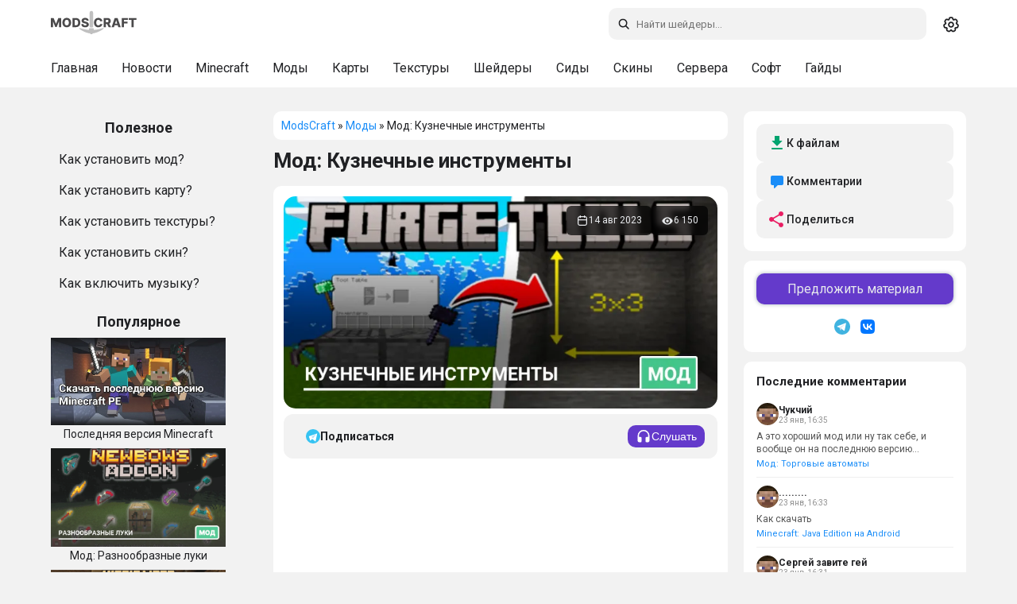

--- FILE ---
content_type: text/html; charset=utf-8
request_url: https://modscraft.net/mods/8745-forge-tools.html
body_size: 14012
content:
<!DOCTYPE html>
<html lang="ru" class="snow-enabled">
<head>
  <script>
    (function(){
      var t = localStorage.getItem('theme') || 'system';
      var isDark = t === 'dark' || (t === 'system' && window.matchMedia && window.matchMedia('(prefers-color-scheme: dark)').matches);
      if (isDark) document.documentElement.setAttribute('data-theme', 'dark-mode');
    })();
  </script>
  <style>
    html{background:#f2f2f2}
    html[data-theme="dark-mode"]{background:#161617}
  </style>
  <meta name="theme-color" content="#ffffff" id="theme-color-meta">
  <script>document.documentElement.getAttribute('data-theme')==='dark-mode'&&(document.getElementById('theme-color-meta').content='#1f2124')</script>
  <link rel="preconnect" href="https://fonts.googleapis.com">
  <link rel="preconnect" href="https://fonts.gstatic.com" crossorigin>
    <link rel="stylesheet" href="https://fonts.googleapis.com/css2?family=Roboto:ital,wght@0,400;0,500;0,700;1,400;1,500;1,700&display=swap">
  <title>Мод Forge Tools для Minecraft</title>
<meta charset="utf-8">
<meta name="description" content="С модом Forge Tools для Майнкрафт вы ощутите новый опыт крафта, вы сможете создавать инструменты из разных материалов.">
<meta name="news_keywords" content="mods-1-20-10">
<link rel="canonical" href="https://modscraft.net/mods/8745-forge-tools.html">
<link rel="alternate" type="application/rss+xml" title="Портал ModsCraft. Сайт для любителей Minecraft PE RSS" href="https://modscraft.net/rss.xml">
<link rel="alternate" type="application/rss+xml" title="Портал ModsCraft. Сайт для любителей Minecraft PE RSS Dzen" href="https://modscraft.net/rssdzen.xml">
<link rel="preconnect" href="https://modscraft.net/" fetchpriority="high">
<meta property="twitter:title" content="Мод Forge Tools для Minecraft">
<meta property="twitter:url" content="https://modscraft.net/mods/8745-forge-tools.html">
<meta property="twitter:card" content="summary_large_image">
<meta property="twitter:image" content="https://img.modscraft.net/uploads/posts/2023-08/1692007611_forge-tools-1.webp">
<meta property="twitter:description" content="С модом Forge Tools для Майнкрафт вы ощутите новый опыт крафта, вы сможете создавать инструменты из разных материалов…">
<meta property="og:type" content="article">
<meta property="og:site_name" content="Портал ModsCraft. Сайт для любителей Minecraft PE">
<meta property="og:title" content="Мод Forge Tools для Minecraft">
<meta property="og:url" content="https://modscraft.net/mods/8745-forge-tools.html">
<meta property="og:image" content="https://img.modscraft.net/uploads/posts/2023-08/1692007611_forge-tools-1.webp">
<meta property="og:description" content="С модом Forge Tools для Майнкрафт вы ощутите новый опыт крафта, вы сможете создавать инструменты из разных материалов…">
<link rel="alternate" hreflang="x-default" href="https://modscraft.net/mods/8745-forge-tools.html">
<link rel="alternate" hreflang="ru" href="https://modscraft.net/mods/8745-forge-tools.html">

<script src="/engine/classes/min/index.php?g=general3&amp;v=gh4xw"></script>
<script src="/engine/classes/min/index.php?f=engine/classes/js/jqueryui3.js,engine/classes/js/dle_js.js,engine/classes/js/lazyload.js,engine/editor/jscripts/tiny_mce/tinymce.min.js&amp;v=gh4xw" defer></script>
<script type="application/ld+json">{"@context":"https://schema.org","@graph":[{"@type":"Article","@context":"https://schema.org/","publisher":{"@type":"Organization","name":"ModsCraft","logo":{"@type":"ImageObject","url":"https://modscraft.net/templates/modscraft/images/logo.svg"}},"name":"Мод: Кузнечные инструменты","headline":"Мод: Кузнечные инструменты","mainEntityOfPage":{"@type":"WebPage","@id":"https://modscraft.net/mods/8745-forge-tools.html"},"datePublished":"2023-08-14T13:33:46+03:00","dateModified":"2023-08-14T16:33:46+03:00","author":{"@type":"Person","name":"Admin","url":"https://modscraft.net/user/Admin/"},"image":["https://img.modscraft.net/uploads/posts/2023-08/1692007611_forge-tools-1.webp","https://img.modscraft.net/uploads/posts/2023-08/1692007582_forge-tools-2.webp","https://img.modscraft.net/uploads/posts/2023-08/1692007570_forge-tools-3.webp","https://img.modscraft.net/uploads/posts/2023-08/1692007660_forge-tools-4.webp","https://img.modscraft.net/uploads/posts/2023-08/1692007643_forge-tools-5.webp","https://img.modscraft.net/uploads/posts/2023-08/1692007628_forge-tools-6.webp","https://img.modscraft.net/uploads/posts/2023-08/1692007581_forge-tools-7.webp","https://img.modscraft.net/uploads/posts/2023-08/1692007578_forge-tools-8.webp","https://img.modscraft.net/uploads/posts/2023-08/1692007657_forge-tools-9.webp","https://img.modscraft.net/uploads/posts/2023-08/1692007589_forge-tools-10.webp","https://img.modscraft.net/uploads/posts/2023-08/1692007620_forge-tools-11.webp","https://img.modscraft.net/uploads/posts/2023-08/1692007666_forge-tools-12.webp","https://img.modscraft.net/uploads/posts/2023-08/1692007643_forge-tools-13.webp","https://img.modscraft.net/uploads/posts/2023-08/1692007657_forge-tools-14.webp","https://img.modscraft.net/uploads/posts/2023-08/1692007661_forge-tools-15.webp","https://img.modscraft.net/uploads/posts/2023-08/1692007670_forge-tools-16.webp","https://img.modscraft.net/uploads/posts/2023-08/1692007618_forge-tools-17.webp","https://img.modscraft.net/uploads/posts/2023-08/1692007681_forge-tools-18.webp","https://img.modscraft.net/uploads/posts/2023-08/1692007671_forge-tools-19.webp","https://img.modscraft.net/uploads/posts/2023-08/1692007652_forge-tools-20.webp","https://img.modscraft.net/uploads/posts/2023-08/1692007683_forge-tools-21.webp","https://img.modscraft.net/uploads/posts/2023-08/1692009318_forge-tools-mod.webp"]},{"@type":"BreadcrumbList","@context":"https://schema.org/","itemListElement":[{"@type":"ListItem","position":1,"item":{"@id":"https://modscraft.net/","name":"ModsCraft"}},{"@type":"ListItem","position":2,"item":{"@id":"https://modscraft.net/mods/","name":"Моды"}},{"@type":"ListItem","position":3,"item":{"@id":"https://modscraft.net/mods/8745-forge-tools.html","name":"Мод: Кузнечные инструменты"}}]}]}</script>
    <meta name="f6e053e619ccc9b5e2584651f94786cf" content="">
  <meta name="robots" content="max-image-preview:large">
  <meta name="robots" content="noarchive">
  <meta name="mobile-web-app-capable" content="yes">
  <meta name="apple-mobile-web-app-capable" content="yes">
  <meta name="apple-mobile-web-app-status-bar-style" content="default">
  <meta name="HandheldFriendly" content="true">
  <meta name="format-detection" content="telephone=no">
  <meta name="viewport" content="user-scalable=no, initial-scale=1.0, maximum-scale=1.0, width=device-width">
  <link rel="icon" href="/templates/modscraft/images/favicons/favicon.ico" type="image/x-icon">
  <link rel="apple-touch-icon" sizes="180x180" href="/templates/modscraft/images/favicons/apple-touch-icon.png">
  <link rel="icon" type="image/png" sizes="32x32" href="/templates/modscraft/images/favicons/favicon-32x32.png">
  <link rel="icon" type="image/png" sizes="16x16" href="/templates/modscraft/images/favicons/favicon-16x16.png">
  <meta name="msapplication-TileColor" content="#00aba9">
  <meta name="yandex-verification" content="76ca7ee2c6a85439" />
  <meta name="google-site-verification" content="Q6Gss3VPU8vXRfmt_Ya5hhiHIfprec4BLrHeX9Tk3a4" />

  
  <link href="/templates/modscraft/style/engine.css?v=gh4xw" type="text/css" rel="stylesheet">
  
  
  <script async src="https://pagead2.googlesyndication.com/pagead/js/adsbygoogle.js?client=ca-pub-1395397980033766" crossorigin="anonymous"></script>
  

   <link rel="stylesheet" href="/templates/modscraft/style/owl.carousel.min.css?v=gh4xw" media="print" onload="this.media='all'">
  <link href="/templates/modscraft/style/styles.min.css?v=gh4xw" type="text/css" rel="stylesheet">

  
</head>

<body>
  <a href="#content" class="skip-link">Перейти к контенту</a>
  <header>
    <div id="main-head">
      <div class="row">

<a class="back-btn" href="javascript:history.back()" role="button" aria-label="Назад">
          <svg width="24" height="24" viewBox="0 0 24 24" fill="none" stroke="currentColor" stroke-width="2"><path d="M19 12H5M12 19l-7-7 7-7"/></svg>
        </a>

        <a href="/" class="header__logo" title="Главная сайта ModsCraft.Net">
          <svg width="108" height="40"><use href="/templates/modscraft/images/icons.svg#logo"></use></svg>
        </a>

        <div class="right">
          <div id="search">
            <form method="get" action="/index.php">
              <div>
                <svg class="icon search-icon search-desktop"><use href="/templates/modscraft/images/icons.svg#icon-search"></use></svg>
                <input id="story" name="story" type="text" placeholder="Поиск по сайту" class="search-input" aria-label="Поиск по сайту">
                <input type="hidden" name="do" value="search">
                <input type="hidden" name="subaction" value="search">
              </div>

              <svg class="icon close-icon"><use href="/templates/modscraft/images/icons.svg#icon-x"></use></svg>
            </form>
          </div>

          <div class="theme-switcher" id="theme-switcher" title="Переключить тему">
            <span class="theme-icon theme-icon--system" data-theme="system">
              <svg width="20" height="20"><use href="/templates/modscraft/images/icons.svg#icon-gear"></use></svg>
            </span>
            <span class="theme-icon theme-icon--light" data-theme="light">
              <svg width="20" height="20"><use href="/templates/modscraft/images/icons.svg#icon-sun"></use></svg>
            </span>
            <span class="theme-icon theme-icon--dark" data-theme="dark">
              <svg width="20" height="20"><use href="/templates/modscraft/images/icons.svg#icon-moon"></use></svg>
            </span>
          </div>
        </div>
      </div>
    </div>
    <div id="sub-head">
      <div class="background-menu"></div>
      <div class="row">
        <ul class="subhead-menu">
          <li><a href="https://modscraft.net/" title="Главная МодсКрафт">Главная</a></li>
          <li><a href="https://modscraft.net/news/" title="Новости о Minecraft PE">Новости</a></li>
          <li><a href="https://modscraft.net/mcpe/" title="Скачать Minecraft PE">Minecraft</a></li>
          <li><a href="https://modscraft.net/mods/" title="Скачать моды для Minecraft PE">Моды</a></li>
          <li><a href="https://modscraft.net/maps/" title="Скачать карты для Minecraft PE">Карты</a></li>
          <li><a href="https://modscraft.net/textures/" title="Скачать текстуры для Minecraft PE">Текстуры</a></li>
          <li><a href="https://modscraft.net/shaders/" title="Скачать шейдеры для Minecraft PE">Шейдеры</a></li>
          <li><a href="https://modscraft.net/seeds/" title="Сиды для Minecraft PE">Сиды</a></li>
          <li><a href="https://modscraft.net/skins/" title="Скачать скины для Minecraft PE">Скины</a></li>
          <li><a href="https://modscraft.net/servers/" title="Сервера на Minecraft PE">Сервера</a></li>
          <li><a href="https://modscraft.net/programs/" title="Скачать программы для Minecraft PE">Софт</a></li>
          <li><a href="https://modscraft.net/guides/" title="Гайды по Minecraft PE">Гайды</a></li>
      </ul>
      </div>
    </div>

  </header>

  <main id="main">
    <div id="container">
      <aside id="sidebar_l" data-nosnippet>

        <div class="help border-radius">
          <div class="title_block">
            <span>Полезное</span>
          </div>
          <ul>
            <li><a href="https://modscraft.net/guides/3197-how-to-install-mods-minecraft.html">Как установить мод?</a></li>
            <li><a href="https://modscraft.net/guides/3099-how-to-install-maps-for-minecraft-pe.html">Как установить карту?</a></li>
            <li><a href="https://modscraft.net/guides/538-how-install-texture-pack-in-mcpe.html">Как установить текстуры?</a></li>
            <li><a href="https://modscraft.net/guides/3100-how-to-install-skins-for-minecraft-pe.html">Как установить скин?</a></li>
            <li><a href="https://modscraft.net/guides/3149-how-to-download-and-enable-music-in-minecraft-pe.html">Как включить музыку?</a></li>
          </ul>
        </div>

        <div class="top_news_menu border-radius">
          <div class="title_block">
            <span>Популярное</span>
          </div>
          <div class="top_news_block">
            <a href="https://modscraft.net/news/3135-download-the-last-version-minecraft.html" title="Последняя версия Minecraft"> <img src="https://img.modscraft.net/uploads/posts/2021-01/1611200816_minecraft-download-last-version-pe.webp" width="220" height="120" loading="lazy" alt="Последняя версия Minecraft" /><div class="title_link_news">Последняя версия Minecraft</div></a><a href="https://modscraft.net/mods/7352-new-bows.html" title="Мод: Разнообразные луки"> <img width="220" height="120" loading="lazy"  src="https://img.modscraft.net/uploads/posts/2026-01/bef1bbdea7_new-bows-mod.webp" alt="Мод: Разнообразные луки" /> <div class="title_link_news">Мод: Разнообразные луки</div></a><a href="https://modscraft.net/mods/8446-nicos-more-mineshaft.html" title="Мод: Шахты от Nico"> <img width="220" height="120" loading="lazy"  src="https://img.modscraft.net/uploads/posts/2026-01/e016bcaab3_nicos-more-mineshaft-mod.webp" alt="Мод: Шахты от Nico" /> <div class="title_link_news">Мод: Шахты от Nico</div></a><a href="https://modscraft.net/mods/10249-magical-warfare-moonblade-magic.html" title="Мод: Магический лунный клинок"> <img width="220" height="120" loading="lazy"  src="https://img.modscraft.net/uploads/posts/2026-01/982c8060b3_magical-warfare-moonblade-magic-mod.webp" alt="Мод: Магический лунный клинок" /> <div class="title_link_news">Мод: Магический лунный клинок</div></a><a href="https://modscraft.net/mods/9877-useful-emerald.html" title="Мод: Полезный изумруд"> <img width="220" height="120" loading="lazy"  src="https://img.modscraft.net/uploads/posts/2026-01/7f7d6d56cb_useful-emerald-mod.webp" alt="Мод: Полезный изумруд" /> <div class="title_link_news">Мод: Полезный изумруд</div></a>
          </div>
        </div>

      </aside>

      <div id="content">
          

          <div class="breadcrumbs border-radius">
              <div class="speedbar">
	<a href="https://modscraft.net/">ModsCraft</a> » <a href="https://modscraft.net/mods/">Моды</a> » Мод: Кузнечные инструменты
</div>
              
          </div>

          

          
          <article>
     <div class="article-top" style="margin-bottom: 15px">
         <h1 class="article-title">Мод: Кузнечные инструменты</h1>
     </div>

      <div class="fullstory border-radius">
          <div class="fullscreen">
               <img class="xfieldimage craft_preview" src="https://img.modscraft.net/uploads/posts/2023-08/1692009318_forge-tools-mod.webp" alt="Мод: Кузнечные инструменты" fetchpriority="high">

               <div class="article-meta-overlay">
                    <div class="meta-item">
                         <svg width="16" height="16" aria-hidden="true"><use href="/templates/modscraft/images/icons.svg#icon-calendar"></use></svg>
                         <time datetime="2023-08-14">14 авг 2023</time>
                         
                    </div>

                    <div class="meta-item">
                         <svg width="16" height="16" aria-hidden="true"><use href="/templates/modscraft/images/icons.svg#icon-eye"></use></svg>
                         <span>6 150</span>
                    </div>
               </div>
          </div>
     
           

      <div class="dpadstory">
          
          <div class="article-actions">
               
               <a href="https://t.me/modscraft_help_bot?start=subscribe_8745" target="_blank" rel="noopener" class="btn btn-telegram">
                    <svg width="18" height="18" viewBox="0 0 240 240" aria-hidden="true">
                         <circle cx="120" cy="120" r="120" fill="#36c3f2" />
                         <path d="M50 120l140-48-28 136-56-44-32 32z" fill="#fff" />
                         <path d="M90 130l32 24 48-72-80 48z" fill="#b2e2fa" />
                    </svg>
                    <span>Подписаться</span>
               </a>
               
               <div class="content-listen-body">
                    <button class="button content-listen" type="button">
                         <svg width="20" height="20" aria-hidden="true"><use href="/templates/modscraft/images/icons.svg#icon-headphones"></use></svg>
                         <span class="content__listen-text">Слушать</span>
                    </button>
               </div>
          </div>

<div style="min-height: 300px;"><!-- fullstory_top -->
     <ins class="adsbygoogle"
          style="display:block"
          data-ad-client="ca-pub-1395397980033766"
          data-ad-slot="6754492569"
          data-ad-format="auto"
          data-full-width-responsive="true"></ins>
     <script>
          (adsbygoogle = window.adsbygoogle || []).push({});
     </script>
</div>          

           <div class="maincont">
                Наскучил обычный крафт? <a href="https://modscraft.net/mods/">Мод</a> <b>Forge Tools</b> добавит в игру новый способ создания инструментов из разных руд. То есть вы сможете комбинировать материалы инструментов, например вы сможете создать алмазную кирку, но с железной рукояткой.<br><br><b><!--sizestart:5--><span style="font-size:24px;"><!--/sizestart-->Верстак деталей<!--sizeend--></span><!--/sizeend--></b><br><br><div style="text-align:center;"><!--dle_image_begin:https://img.modscraft.net/uploads/posts/2023-08/1692007611_forge-tools-1.webp||Верстак деталей--><img src="[data-uri]" data-src="https://img.modscraft.net/uploads/posts/2023-08/1692007611_forge-tools-1.webp" style="max-width:100%;" alt="Верстак деталей"><!--dle_image_end--></div><br><b><!--sizestart:5--><span style="font-size:24px;"><!--/sizestart-->Верстак инструментов<!--sizeend--></span><!--/sizeend--></b><br><br><div style="text-align:center;"><!--dle_image_begin:https://img.modscraft.net/uploads/posts/2023-08/1692007582_forge-tools-2.webp||Верстак инструментов--><img src="[data-uri]" data-src="https://img.modscraft.net/uploads/posts/2023-08/1692007582_forge-tools-2.webp" style="max-width:100%;" alt="Верстак инструментов"><!--dle_image_end--><br><!--dle_image_begin:https://img.modscraft.net/uploads/posts/2023-08/1692007570_forge-tools-3.webp||Два верстака рядом--><img src="[data-uri]" data-src="https://img.modscraft.net/uploads/posts/2023-08/1692007570_forge-tools-3.webp" style="max-width:100%;" alt="Два верстака рядом"><!--dle_image_end--></div><br>Теперь когда у вас есть оба верстака, вам нужно будет создать формы, которые в дальнейшем помогут создать инструменты.<br><br><div style="text-align:center;"><!--dle_image_begin:https://img.modscraft.net/uploads/posts/2023-08/1692007660_forge-tools-4.webp||Создание формы--><img src="[data-uri]" data-src="https://img.modscraft.net/uploads/posts/2023-08/1692007660_forge-tools-4.webp" style="max-width:100%;" alt="Создание формы"><!--dle_image_end--></div><br>С помощью инструмента для формирования вы будете создавать другие формы. Для этого вам нужен камнерез. <br><br><div style="text-align:center;"><!--dle_image_begin:https://img.modscraft.net/uploads/posts/2023-08/1692007643_forge-tools-5.webp||Вид камнереза--><img src="[data-uri]" data-src="https://img.modscraft.net/uploads/posts/2023-08/1692007643_forge-tools-5.webp" style="max-width:100%;" alt="Вид камнереза"><!--dle_image_end--></div><br>В камнерезе вы задаете форму. <br><br><div style="text-align:center;"><!--dle_image_begin:https://img.modscraft.net/uploads/posts/2023-08/1692007628_forge-tools-6.webp||Выбор формы--><img src="[data-uri]" data-src="https://img.modscraft.net/uploads/posts/2023-08/1692007628_forge-tools-6.webp" style="max-width:100%;" alt="Выбор формы"><!--dle_image_end--></div><br>После того как вы поместите материал, вы сможете выбрать форму. С уже сделанной формой, вы можете перейти верстаку деталей и сделать инструмент. Там вам понадобиться поместить ведро лавы в первый слот.<br><br><div style="text-align:center;"><!--dle_image_begin:https://img.modscraft.net/uploads/posts/2023-08/1692007581_forge-tools-7.webp||Ведро лавы--><img src="[data-uri]" data-src="https://img.modscraft.net/uploads/posts/2023-08/1692007581_forge-tools-7.webp" style="max-width:100%;" alt="Ведро лавы"><!--dle_image_end--><br><!--dle_image_begin:https://img.modscraft.net/uploads/posts/2023-08/1692007578_forge-tools-8.webp||Путсое ведро и ведро лавы--><img src="[data-uri]" data-src="https://img.modscraft.net/uploads/posts/2023-08/1692007578_forge-tools-8.webp" style="max-width:100%;" alt="Путсое ведро и ведро лавы"><!--dle_image_end--></div><br>На скриншоте вы можете видеть руды которые вы сможете использовать для создания. <br><br><div style="text-align:center;"><!--dle_image_begin:https://img.modscraft.net/uploads/posts/2023-08/1692007657_forge-tools-9.webp||Доступные руды--><img src="[data-uri]" data-src="https://img.modscraft.net/uploads/posts/2023-08/1692007657_forge-tools-9.webp" style="max-width:100%;" alt="Доступные руды"><!--dle_image_end--></div><br>В таблице деталей вы можете изготовить инструмент, добавьте желаемую руду и сформируйте форму.<br><br><div style="text-align:center;"><!--dle_image_begin:https://img.modscraft.net/uploads/posts/2023-08/1692007589_forge-tools-10.webp||Руда в верстаке--><img src="[data-uri]" data-src="https://img.modscraft.net/uploads/posts/2023-08/1692007589_forge-tools-10.webp" style="max-width:100%;" alt="Руда в верстаке"><!--dle_image_end--></div><br>Немного погодя, часть деталь вашего инструмента будет готова.<br><br><div style="text-align:center;"><!--dle_image_begin:https://img.modscraft.net/uploads/posts/2023-08/1692007620_forge-tools-11.webp||Золотая палка--><img src="[data-uri]" data-src="https://img.modscraft.net/uploads/posts/2023-08/1692007620_forge-tools-11.webp" style="max-width:100%;" alt="Золотая палка"><!--dle_image_end--><br><!--dle_image_begin:https://img.modscraft.net/uploads/posts/2023-08/1692007666_forge-tools-12.webp||Незеритовая палка--><img src="[data-uri]" data-src="https://img.modscraft.net/uploads/posts/2023-08/1692007666_forge-tools-12.webp" style="max-width:100%;" alt="Незеритовая палка"><!--dle_image_end--><br><!--dle_image_begin:https://img.modscraft.net/uploads/posts/2023-08/1692007643_forge-tools-13.webp||Выбор формы--><img src="[data-uri]" data-src="https://img.modscraft.net/uploads/posts/2023-08/1692007643_forge-tools-13.webp" style="max-width:100%;" alt="Выбор формы"><!--dle_image_end--><br><!--dle_image_begin:https://img.modscraft.net/uploads/posts/2023-08/1692007657_forge-tools-14.webp||Создание молота--><img src="[data-uri]" data-src="https://img.modscraft.net/uploads/posts/2023-08/1692007657_forge-tools-14.webp" style="max-width:100%;" alt="Создание молота"><!--dle_image_end--><br><!--dle_image_begin:https://img.modscraft.net/uploads/posts/2023-08/1692007661_forge-tools-15.webp||Выбор формы молота--><img src="[data-uri]" data-src="https://img.modscraft.net/uploads/posts/2023-08/1692007661_forge-tools-15.webp" style="max-width:100%;" alt="Выбор формы молота"><!--dle_image_end--><br><!--dle_image_begin:https://img.modscraft.net/uploads/posts/2023-08/1692007670_forge-tools-16.webp||Создание кирки--><img src="[data-uri]" data-src="https://img.modscraft.net/uploads/posts/2023-08/1692007670_forge-tools-16.webp" style="max-width:100%;" alt="Создание кирки"><!--dle_image_end--><br><!--dle_image_begin:https://img.modscraft.net/uploads/posts/2023-08/1692007618_forge-tools-17.webp||Выбор формы кирки--><img src="[data-uri]" data-src="https://img.modscraft.net/uploads/posts/2023-08/1692007618_forge-tools-17.webp" style="max-width:100%;" alt="Выбор формы кирки"><!--dle_image_end--></div><br>После создания детали, в верстаке инструментов вы сможете завершить крафт инструмента.<br><br><div style="text-align:center;"><!--dle_image_begin:https://img.modscraft.net/uploads/posts/2023-08/1692007681_forge-tools-18.webp||Крафт кирки--><img src="[data-uri]" data-src="https://img.modscraft.net/uploads/posts/2023-08/1692007681_forge-tools-18.webp" style="max-width:100%;" alt="Крафт кирки"><!--dle_image_end--><br><!--dle_image_begin:https://img.modscraft.net/uploads/posts/2023-08/1692007671_forge-tools-19.webp||Крафт молота--><img src="[data-uri]" data-src="https://img.modscraft.net/uploads/posts/2023-08/1692007671_forge-tools-19.webp" style="max-width:100%;" alt="Крафт молота"><!--dle_image_end--></div><br>Молотки ломают 3x3 блока.<br><br><div style="text-align:center;"><!--dle_image_begin:https://img.modscraft.net/uploads/posts/2023-08/1692007652_forge-tools-20.webp||Молот ломает блоки 3х3--><img src="[data-uri]" data-src="https://img.modscraft.net/uploads/posts/2023-08/1692007652_forge-tools-20.webp" style="max-width:100%;" alt="Молот ломает блоки 3х3"><!--dle_image_end--><br><!--dle_image_begin:https://img.modscraft.net/uploads/posts/2023-08/1692007683_forge-tools-21.webp||Игрок с молотом в руках--><img src="[data-uri]" data-src="https://img.modscraft.net/uploads/posts/2023-08/1692007683_forge-tools-21.webp" style="max-width:100%;" alt="Игрок с молотом в руках"><!--dle_image_end--></div>
 
                
         <div class="advertising"><!-- fullstory_bottom -->
 <ins class="adsbygoogle"
      style="display:block"
      data-ad-client="ca-pub-1395397980033766"
      data-ad-slot="4032960451"
      data-ad-format="auto"
      data-full-width-responsive="true"></ins>
 <script>
      (adsbygoogle = window.adsbygoogle || []).push({});
 </script></div>
 
          
 <div id="download-area" class="download-area new-version" style="margin-top: 16px;">
 
      
  
      
 
     


<a target="_blank" rel="nofollow" href="https://modscraft.net/engine/getfile.php?id=10008" class="download-item">
  <div class="file-item">
    <div>
      <svg width="34" height="34"><use href="/templates/modscraft/images/icons.svg#icon-download"></use></svg>
    </div>
    <div class="file-info">
      <span>Скачать мод Forge Tools (.zip)</span>
      
      <div>
        <span>[386.42 Kb]</span>
        <span>скачиваний: 881</span>
      </div>
      
    </div>
  </div>
</a>
<br>


<a target="_blank" rel="nofollow" href="https://modscraft.net/engine/getfile.php?id=10009" class="download-item">
  <div class="file-item">
    <div>
      <svg width="34" height="34"><use href="/templates/modscraft/images/icons.svg#icon-download"></use></svg>
    </div>
    <div class="file-info">
      <span>Скачать текстуры мода Forge Tools (.zip)</span>
      
      <div>
        <span>[126.45 Kb]</span>
        <span>скачиваний: 584</span>
      </div>
      
    </div>
  </div>
</a>

 
     
 </div>
 
     
 
     
 
      
 
                
           </div>

     <div class="supportedversions">
         <div class="supportedversions-title">Работает на версиях</div>
           
         <div class="supportedversions-list"><div class="border-radius"><a href="/tags/mods-1-20-10/">1.20.10</a></div></div>
     </div>

      </div>
 
      </div>
 
     
     <div class="article-bar">

    <div class="user-interact border-radius">
        
        <div class="article-categories"><a href="https://modscraft.net/mods/craft/">Крафт</a> / <a href="https://modscraft.net/mods/tools/">Инструменты</a></div>

        <div class="article-rating">

            <div class="rate">
                <div class="rate_stars"><div data-ratig-layer-id='8745'>
	<div class="rating">
		<ul class="unit-rating">
		<li class="current-rating" style="width:80%;">80</li>
		<li><a href="#" title="Плохо" class="r1-unit" onclick="doRate('1', '8745'); return false;">1</a></li>
		<li><a href="#" title="Приемлемо" class="r2-unit" onclick="doRate('2', '8745'); return false;">2</a></li>
		<li><a href="#" title="Средне" class="r3-unit" onclick="doRate('3', '8745'); return false;">3</a></li>
		<li><a href="#" title="Хорошо" class="r4-unit" onclick="doRate('4', '8745'); return false;">4</a></li>
		<li><a href="#" title="Отлично" class="r5-unit" onclick="doRate('5', '8745'); return false;">5</a></li>
		</ul>
	</div>
</div></div>
            </div>

        </div>
    </div>

</div>
       
      <div id="comment"  class="dcomments border-radius">
           <div class="comments ignore-select">
                <div class="box">
 
                     <div class="comments-head">
                         <span class="heading">2 комментария</span>
                         
                         
                         <form  method="post" name="dle-comments-form" id="dle-comments-form" >	<div id="addcomment" class="addcomment">
		<div class="box_in">
			<div class="ui-form">
				
                <div class="form-group honeypot">
                    <label for="hp_website">Ваш сайт</label>
                    <input type="text" name="hp_website" id="hp_website" autocomplete="off" placeholder="http://">
                </div>				
				
				<div class="form-group combo">
					<input placeholder="Имя (необязательно)" type="text" name="name" id="name" class="info" value="">
				</div>
				
				<div id="comment-editor"><div class="bb-editor"><textarea placeholder="Комментарий..." name="comments" id="comments" cols="70" rows="10"></textarea></div></div>
				
				
			</div>

			<div class="form_submit">
                <div class="post-comments">
                    <button class="btn btn-big" type="submit" name="submit" title="Отправить комментарий"><b>Отправить комментарий</b></button>
                </div>
                
				
			</div>
		</div>
	</div>

		<input type="hidden" name="subaction" value="addcomment">
		<input type="hidden" name="post_id" id="post_id" value="8745"><input type="hidden" name="user_hash" value="1bffec82c5a1e394f6cd1bd5fbfb0670b5aa08b0"></form>
                     </div>
 
                     <div class="com_list">
                          <form method="post" name="dlemasscomments" id="dlemasscomments"><div id="dle-comments-list">

<div id="dle-ajax-comments"></div>
<div id="comment"></div><ol class="comments-tree-list"><li id="comments-tree-item-99731603" class="comments-tree-item" ><div id='comment-id-99731603'><div class="comment" data-comment-id="99731603">
    <div class="com_info">
        <div class="avatar">
            <img src="/templates/modscraft/dleimages/noavatar.png" alt="Аватарка гостя" >
        </div>

        <div class="com_content">
            <div class="title">
                <div class="username"><span>Цимбала Захар</span></div>
                <span class="date comment-link" data-id="99731603" title="Скопировать ссылку">21:16 24 авг 23</span>
            </div>

            <div class="com_text">
                <div id='comm-id-99731603'>Не можу відкрити не бачить майна а через екс провідник ніфіга не відкриває</div>
            </div>

            
        </div>

        <div class="comment-footer">
			<div class="actions">
				<div class="reply">
                    <a onclick="dle_reply('99731603', '0', '1'); return false;" href="#"><span>Ответить</span></a>
				</div>

					
			</div>
        </div>
    </div>
</div></div></li><li id="comments-tree-item-99731434" class="comments-tree-item" ><div id='comment-id-99731434'><div class="comment" data-comment-id="99731434">
    <div class="com_info">
        <div class="avatar">
            <img src="/templates/modscraft/dleimages/noavatar.png" alt="Аватарка гостя" >
        </div>

        <div class="com_content">
            <div class="title">
                <div class="username"><span>Майнкрафтер со стажем</span></div>
                <span class="date comment-link" data-id="99731434" title="Скопировать ссылку">21:18 14 авг 23</span>
            </div>

            <div class="com_text">
                <div id='comm-id-99731434'>Не імпортується в майнкрафт пе</div>
            </div>

            
        </div>

        <div class="comment-footer">
			<div class="actions">
				<div class="reply">
                    <a onclick="dle_reply('99731434', '0', '1'); return false;" href="#"><span>Ответить</span></a>
				</div>

					
			</div>
        </div>
    </div>
</div></div></li></ol></div></form>

                     </div>
                </div>
                <!--dlenavigationcomments-->
           </div>
      </div>
      
      <div class="related border-radius">
           <h2 class="related-carousel-title">Похожее</h2>
           <div class="owl-carousel owl-theme related-carousel" id="relatedCarousel">
                <a href="https://modscraft.net/mods/3019-more-tools-addon-mod.html" class="related-item">
    <div class="related-item-image">
        
        <img src="https://img.modscraft.net/uploads/posts/2024-10/1729448709_52433b7aca_more-tools-addon-mod.webp" alt="Мод: Больше новых инструментов" loading="lazy">
        
        
    </div>
    <div class="related-item-title">Мод: Больше новых инструментов</div>
</a>
<a href="https://modscraft.net/mods/8830-elingos-more-tools.html" class="related-item">
    <div class="related-item-image">
        
        <img src="https://img.modscraft.net/uploads/posts/2023-09/1693585891_elingos-more-tools-mod.webp" alt="Мод: Дополнительные инструменты от Elingo" loading="lazy">
        
        
    </div>
    <div class="related-item-title">Мод: Дополнительные инструменты от Elingo</div>
</a>
<a href="https://modscraft.net/mods/22-mod-factorization-for-mcpe.html" class="related-item">
    <div class="related-item-image">
        
        <img src="https://img.modscraft.net/uploads/posts/2023-05/1685054396_1614346388_factorization-mod-mcpe.webp" alt="Мод: Factorization" loading="lazy">
        
        
    </div>
    <div class="related-item-title">Мод: Factorization</div>
</a>
<a href="https://modscraft.net/mods/9809-raiyon-s-more-tools.html" class="related-item">
    <div class="related-item-image">
        
        <img src="https://img.modscraft.net/uploads/posts/2024-05/1715175998_raiyon-s-more-tools-mod.webp" alt="Мод: Ванильные инструменты Raiyon" loading="lazy">
        
        
    </div>
    <div class="related-item-title">Мод: Ванильные инструменты Raiyon</div>
</a>
<a href="https://modscraft.net/mods/6714-llamas-forges.html" class="related-item">
    <div class="related-item-image">
        
        <img src="https://img.modscraft.net/uploads/posts/2021-06/1623079026_llamas-forges.webp" alt="Мод: Кузница" loading="lazy">
        
        
    </div>
    <div class="related-item-title">Мод: Кузница</div>
</a>

           </div>
      </div>
 </article>
 
<article class="shortstory border-radius server-card">
     <div class="server-status-indicator online" title="Сервер онлайн"></div>

      <div class="mainstory">
           <div class="shortstorynews">
               <div class="server-header">
                   <h2><a href="https://modscraft.net/servers/6720-server-modscraft-for-mcpe.html" title="ModsCraft">ModsCraft</a></h2>
               </div>

               <p class="server-description">RPG элементы, кланы и экономика.</p>

               
               <div class="server-tags">
                   PvP, Survival
               </div>
               

                <div class="svrinfo">
                    <div class="server-stats">
                        <div class="stat-item">
                            <div class="stat-content">
                                <span class="stat-label">IP:Port</span>
                                <span class="stat-value">craft.pe:19132</span>
                            </div>
                        </div>

                        <div class="stat-item">
                            <div class="stat-content">
                                <span class="stat-label">Онлайн</span>
                                
                                <span class="stat-value online-count">
                                    <span class="current-players">572</span>
                                    <span class="separator">/</span>
                                    <span class="max-players">1501</span>
                                </span>
                                
                            </div>
                        </div>

                        <div class="stat-item">
                            <div class="stat-content">
                                <span class="stat-label">Версия</span>
                                <span class="stat-value">1.1 - 1.21</span>
                            </div>
                        </div>
                    </div>

                    <a href="https://craft.pe" target="_blank" class="btn-play-full" title="Подключиться к серверу" onclick="event.stopPropagation();">
                        <span>Играть</span>
                    </a>
                </div>
           </div>
          
               <div class="server-banner-wrapper">
                   <img class="xfieldimage server_banner" src="[data-uri]" data-src="/uploads/posts/2025-11/b21150a56e410e19c744369ac39ae252.webp" alt="">
               </div>
          
      </div>
 </article>
          

          
      </div>

        <aside class="right-sidebar">
          
          <div class="sidebar-block sidebar-actions">
            <a href="#download-area" class="sidebar-action sidebar-action--download">
              <svg width="20" height="20"><use href="/templates/modscraft/images/icons.svg#icon-download"></use></svg>
              <span>К файлам</span>
            </a>
            <a href="#comment" class="sidebar-action sidebar-action--comments">
              <svg width="20" height="20"><use href="/templates/modscraft/images/icons.svg#icon-comment"></use></svg>
              <span>Комментарии</span>
            </a>
            <div class="sidebar-action sidebar-action--share" onclick="sharePost()">
              <svg width="20" height="20"><use href="/templates/modscraft/images/icons.svg#icon-share"></use></svg>
              <span>Поделиться</span>
            </div>
          </div>
          

          <div class="sidebar-block sidebar-socials">
            <a href="https://modscraft.net/guides/7792-modscraft-send-post.html" class="suggest">Предложить материал</a>
            <div class="sidebar-socials-icons">
              <a href="https://t.me/modscraft" target="_blank" class="sidebar-social sidebar-social--tg" title="Telegram">
                <svg width="20" height="20"><use href="/templates/modscraft/images/icons.svg#icon-telegram"></use></svg>
              </a>
              <a href="https://vk.com/pocket.mods" target="_blank" class="sidebar-social sidebar-social--vk" title="VK">
                <svg width="24" height="24"><use href="/templates/modscraft/images/icons.svg#icon-vk"></use></svg>
              </a>
            </div>
          </div>

          <div class="sidebar-block sidebar-comments">
            <div class="sidebar-title">Последние комментарии</div>
            <div class="sidebar-comment">
    <div class="sidebar-comment-header">
        <img src="/templates/modscraft/dleimages/noavatar.png" alt="Аватарка" class="sidebar-comment-avatar">
        <div class="sidebar-comment-meta">
            <span class="sidebar-comment-author">Чукчий</span>
            <span class="sidebar-comment-date">23 янв, 16:35</span>
        </div>
    </div>
    <div class="sidebar-comment-text">А это хороший мод или ну так себе, и вообще он на последнюю версию Майнкрафта в бета скачивается.</div>
    <a href="https://modscraft.net/mods/8720-elingos-vending-machine.html#comm-id-99758980" class="sidebar-comment-link">Мод: Торговые автоматы</a>
</div>
<div class="sidebar-comment">
    <div class="sidebar-comment-header">
        <img src="/templates/modscraft/dleimages/noavatar.png" alt="Аватарка" class="sidebar-comment-avatar">
        <div class="sidebar-comment-meta">
            <span class="sidebar-comment-author">.........</span>
            <span class="sidebar-comment-date">23 янв, 16:33</span>
        </div>
    </div>
    <div class="sidebar-comment-text">Как скачать</div>
    <a href="https://modscraft.net/mcpe/6395-download-minecraft-java-for-android.html#comm-id-99758979" class="sidebar-comment-link">Minecraft: Java Edition на Android</a>
</div>
<div class="sidebar-comment">
    <div class="sidebar-comment-header">
        <img src="/templates/modscraft/dleimages/noavatar.png" alt="Аватарка" class="sidebar-comment-avatar">
        <div class="sidebar-comment-meta">
            <span class="sidebar-comment-author">Сергей завите гей</span>
            <span class="sidebar-comment-date">23 янв, 16:31</span>
        </div>
    </div>
    <div class="sidebar-comment-text">Ура сэпэсэха</div>
    <a href="https://modscraft.net/mcpe/1918-download-minecraft-19-beta-for-android-free.html#comm-id-99758978" class="sidebar-comment-link">Скачать Minecraft PE 1.9 [Тестовая версия]</a>
</div>
<div class="sidebar-comment">
    <div class="sidebar-comment-header">
        <img src="/templates/modscraft/dleimages/noavatar.png" alt="Аватарка" class="sidebar-comment-avatar">
        <div class="sidebar-comment-meta">
            <span class="sidebar-comment-author">НОМИД</span>
            <span class="sidebar-comment-date">23 янв, 16:07</span>
        </div>
    </div>
    <div class="sidebar-comment-text">Нового обновления не будет. создатель карты стал ФАНАТИКОМ ЕЖ3РУ1</div>
    <a href="https://modscraft.net/maps/2089-oktyabrsk-city-map.html#comm-id-99758977" class="sidebar-comment-link">Карта: Город Октябрьск</a>
</div>
<div class="sidebar-comment">
    <div class="sidebar-comment-header">
        <img src="/templates/modscraft/dleimages/noavatar.png" alt="Аватарка" class="sidebar-comment-avatar">
        <div class="sidebar-comment-meta">
            <span class="sidebar-comment-author">Гипнодэнсер2000</span>
            <span class="sidebar-comment-date">23 янв, 15:45</span>
        </div>
    </div>
    <div class="sidebar-comment-text">Зделайте пж нпс воены ссср и нарцистов которые ненавидят игроков и военов ссср будет имба!</div>
    <a href="https://modscraft.net/mods/7057-woc-ww2.html#comm-id-99758976" class="sidebar-comment-link">Мод: Вторая мировая</a>
</div>

          </div>
        </aside>
    </div>
  </main>

  <footer class="site-footer">
    <div class="wrapper">
      

      <div class="footer-socials">
        <a href="https://t.me/modscraft" target="_blank" class="footer-social" title="Telegram">
           <svg width="20" height="20"><use href="/templates/modscraft/images/icons.svg#icon-telegram"></use></svg>
        </a>
        <a href="https://vk.com/pocket.mods" target="_blank" class="footer-social" title="VK">
            <svg width="24" height="24"><use href="/templates/modscraft/images/icons.svg#icon-vk"></use></svg>
        </a>
      </div>

      <nav class="footer-nav">
        <a href="/privacy-policy.html">Политика</a>
        <a href="/feedback.html">Обратная связь</a>
        <a href="/about.html">О нас</a>
        <a href="https://modscraft.net/guides/7792-modscraft-send-post.html">Прислать контент</a>
        <a href="https://modscraft.net/sitemap.html">Карта сайта</a>
      </nav>

      <p class="footer-disclaimer">
        ДАННЫЙ САЙТ НЕ ЯВЛЯЕТСЯ ПРОДУКТОМ MINECRAFT И НЕ СВЯЗАН С MOJANG.
        
        <br>
        <a href="https://www.minecraft.net/ru-ru" target="_blank">Minecraft</a> принадлежит <a href="https://www.minecraft.net/ru-ru" target="_blank">Mojang Studios</a> и не связан с этим сайтом
        
      </p>

      <div class="footer-lang"><select onchange="window.location.href=this.value;">
					<option value="https://modscraft.net/mods/8745-forge-tools.html" selected> Русский (ru)</option>
<option value="https://modscraft.net/en/"> English (en)</option>
				</select></div>
    </div>
  </footer>


  <script src="/templates/modscraft/js/owl.carousel.min.js?v=gh4xw"></script>
  <script type="text/javascript" src="/templates/modscraft/js/index.js?v=gh4xw"></script>
  <script>
<!--
var dle_root       = '/';
var dle_admin      = '';
var dle_login_hash = '1bffec82c5a1e394f6cd1bd5fbfb0670b5aa08b0';
var dle_group      = 5;
var dle_link_type  = 1;
var dle_skin       = 'modscraft';
var dle_wysiwyg    = 0;
var dle_min_search = '4';
var dle_act_lang   = ["Подтвердить", "Отмена", "Вставить", "Отмена", "Сохранить", "Удалить", "Загрузка. Пожалуйста, подождите..."];
var menu_short     = 'Быстрое редактирование';
var menu_full      = 'Полное редактирование';
var menu_profile   = 'Просмотр профиля';
var menu_send      = 'Отправить сообщение';
var menu_uedit     = 'Админцентр';
var dle_info       = 'Информация';
var dle_confirm    = 'Подтверждение';
var dle_prompt     = 'Ввод информации';
var dle_req_field  = ["Заполните поле с именем", "Заполните поле с сообщением", "Заполните поле с темой сообщения"];
var dle_del_agree  = 'Вы действительно хотите удалить? Данное действие невозможно будет отменить';
var dle_spam_agree = 'Вы действительно хотите отметить пользователя как спамера? Это приведёт к удалению всех его комментариев';
var dle_c_title    = 'Отправка жалобы';
var dle_complaint  = 'Укажите текст Вашей жалобы для администрации:';
var dle_mail       = 'Ваш e-mail:';
var dle_big_text   = 'Выделен слишком большой участок текста.';
var dle_orfo_title = 'Укажите комментарий для администрации к найденной ошибке на странице:';
var dle_p_send     = 'Отправить';
var dle_p_send_ok  = 'Уведомление успешно отправлено';
var dle_save_ok    = 'Изменения успешно сохранены. Обновить страницу?';
var dle_reply_title= 'Ответ на комментарий';
var dle_tree_comm  = '1';
var dle_del_news   = 'Удалить статью';
var dle_sub_agree  = 'Вы действительно хотите подписаться на комментарии к данной публикации?';
var dle_unsub_agree  = 'Вы действительно хотите отписаться от комментариев к данной публикации?';
var dle_captcha_type  = '0';
var dle_share_interesting  = ["Поделиться ссылкой на выделенный текст", "Twitter", "Facebook", "Вконтакте", "Прямая ссылка:", "Нажмите правой клавишей мыши и выберите «Копировать ссылку»"];
var DLEPlayerLang     = {prev: 'Предыдущий',next: 'Следующий',play: 'Воспроизвести',pause: 'Пауза',mute: 'Выключить звук', unmute: 'Включить звук', settings: 'Настройки', enterFullscreen: 'На полный экран', exitFullscreen: 'Выключить полноэкранный режим', speed: 'Скорость', normal: 'Обычная', quality: 'Качество', pip: 'Режим PiP'};
var DLEGalleryLang    = {CLOSE: 'Закрыть (Esc)', NEXT: 'Следующее изображение', PREV: 'Предыдущее изображение', ERROR: 'Внимание! Обнаружена ошибка', IMAGE_ERROR: 'Не удалось загрузить изображение', TOGGLE_SLIDESHOW: 'Просмотр слайдшоу',TOGGLE_FULLSCREEN: 'Полноэкранный режим', TOGGLE_THUMBS: 'Включить / Выключить уменьшенные копии', ITERATEZOOM: 'Увеличить / Уменьшить', DOWNLOAD: 'Скачать изображение' };
var DLEGalleryMode    = 1;
var DLELazyMode       = 1;
var allow_dle_delete_news   = false;

jQuery(function($){
					setTimeout(function() {
						$.get(dle_root + "engine/ajax/controller.php?mod=adminfunction", { 'id': '8745', action: 'newsread', user_hash: dle_login_hash });
					}, 5000);
find_comment_onpage();
				$('#dle-comments-form').submit(function() {
					if( $('#comments-image-uploader').data('files') == 'selected' ) {
						$('#comments-image-uploader').plupload('start');
					} else {
						doAddComments();
					}
					return false;
				});
});
//-->
</script>

<nav class="mobile-nav">
  <a href="/" class="mobile-nav-item"><svg width="20" height="20"><use href="/templates/modscraft/images/icons.svg#icon-home"></use></svg></a>
  
  <a href="#comment" class="mobile-nav-item">
    <svg width="20" height="20"><use href="/templates/modscraft/images/icons.svg#icon-comment"></use></svg>
  </a>
  <a href="#download-area" class="mobile-nav-item">
    <svg width="20" height="20"><use href="/templates/modscraft/images/icons.svg#icon-download"></use></svg>
  </a>
  <button type="button" class="mobile-nav-item" onclick="sharePost()">
    <svg width="20" height="20" viewBox="0 0 24 24" fill="none" stroke="currentColor" stroke-width="2"><circle cx="18" cy="5" r="3"/><circle cx="6" cy="12" r="3"/><circle cx="18" cy="19" r="3"/><line x1="8.59" y1="13.51" x2="15.42" y2="17.49"/><line x1="15.41" y1="6.51" x2="8.59" y2="10.49"/></svg>
  </button>
</nav>

<script>
$(function() {
    var guestNames = {
        ru: ['Стив', 'Алекс', 'Крипер', 'Херобрин', 'Зомби', 'Скелет', 'Эндермен', 'Житель', 'Железный Голем', 'Ведьма', 'Пиглин', 'Страж', 'Фантом', 'Визер', 'Дракон Края', 'Снежный Голем', 'Паук', 'Слизень', 'Гаст', 'Ифрит', 'Шалкер', 'Разбойник', 'Вызыватель', 'Аллей', 'Нюхач', 'Хранитель'],
        en: ['Steve', 'Alex', 'Creeper', 'Herobrine', 'Zombie', 'Skeleton', 'Enderman', 'Villager', 'Iron Golem', 'Witch', 'Piglin', 'Guardian', 'Phantom', 'Wither', 'Ender Dragon', 'Snow Golem', 'Spider', 'Slime', 'Ghast', 'Blaze', 'Shulker', 'Pillager', 'Evoker', 'Allay', 'Sniffer', 'Warden']
    };

    window.getRandomGuestName = function() {
        var lang = document.documentElement.lang === 'en' ? 'en' : 'ru';
        var names = guestNames[lang];
        return names[Math.floor(Math.random() * names.length)];
    };

    window.doAddComments = function() {
        var form = document.getElementById('dle-comments-form');
        var editor_mode = '';
        var question_answer = '';
        var sec_code = '';
        var g_recaptcha_response = '';
        var allow_subscribe = "0";
        var mail = '';

        if (dle_wysiwyg) {
            tinyMCE.triggerSave();
            editor_mode = 'wysiwyg';
        }

        if (form.name.value == '') {
            var randomName = getRandomGuestName();
            form.name.value = randomName;
            $('#name').val(randomName);
        }

        if (form.comments.value == '') {
            DLEPush.error(dle_req_field[1]);
            return false;
        }

        if (form.question_answer) question_answer = form.question_answer.value;
        if (form.sec_code) sec_code = form.sec_code.value;

        if (dle_captcha_type == "1") {
            if (typeof grecaptcha != "undefined") g_recaptcha_response = grecaptcha.getResponse();
        } else if (dle_captcha_type == "2") {
            g_recaptcha_response = $('#g-recaptcha-response').val();
        } else if (dle_captcha_type == "3") {
            if (typeof hcaptcha != "undefined") g_recaptcha_response = hcaptcha.getResponse();
        } else if (dle_captcha_type == "4") {
            if (typeof turnstile != "undefined") g_recaptcha_response = turnstile.getResponse();
        }

        if (form.allow_subscribe && form.allow_subscribe.checked) allow_subscribe = "1";
        if (form.mail) mail = form.mail.value;

        ShowLoading('');

        $.post(dle_root + "engine/ajax/controller.php?mod=addcomments", {
            post_id: form.post_id.value, comments: form.comments.value, name: form.name.value,
            mail: mail, editor_mode: editor_mode, skin: dle_skin, sec_code: sec_code,
            question_answer: question_answer, g_recaptcha_response: g_recaptcha_response,
            allow_subscribe: allow_subscribe, user_hash: dle_login_hash
        }, function(data) {
            HideLoading('');
            if (data.error) {
                $('#dle-ajax-comments').append(data.content);
            } else if (data.success) {
                if ($('#comm-id-' + data.id).length) {
                    var content = $(data.content).find('#comm-id-' + data.id).html();
                    scrollToCenterPosition('#comment-id-' + data.id, function() {
                        $('#comm-id-' + data.id).fadeOut("slow", function() {
                            $(this).html(content + '<script>' + data.scripts + '<\/script>');
                            $('#comm-id-' + data.id).fadeIn("slow");
                        });
                    });
                } else {
                    $(data.content + '<script>' + data.scripts + '<\/script>').insertBefore('#dle-ajax-comments');
                    var node = $('#comments-tree-item-' + data.id).length ? $("#comments-tree-item-" + data.id) : $("#blind-animation-" + data.id);
                    scrollToCenterPosition('#dle-ajax-comments', function() { $(node).show('blind', {}, 500); });
                }
                if (form.sec_code) { form.sec_code.value = ''; reload(); }
                if (dle_captcha_type == "1" && typeof grecaptcha != "undefined") grecaptcha.reset();
                else if (dle_captcha_type == "3" && typeof hcaptcha != "undefined") hcaptcha.reset();
                else if (dle_captcha_type == "4" && typeof turnstile != "undefined") turnstile.reset();
            }
        }, 'json');
        return false;
    };

    window.ajax_fast_reply = function(id, indent, needwrap) {
        var editor_mode = '';

        if (dle_wysiwyg) {
            tinyMCE.triggerSave();
            editor_mode = 'wysiwyg';
        }

        var comments = $('#comments'+id).val();
        var name = $('#name'+id).val();
        var mail = $('#mail'+id).val();
        var question_answer = $('#question_answer'+id).val();
        var sec_code = $('#sec_code'+id).val();
        var allow_subscribe = $('#subscribe'+id+':checked').val();
        var postid = $('#postid'+id).val();
        var g_recaptcha_response = '';

        if (name == '') {
            name = getRandomGuestName();
            $('#name'+id).val(name);
        }

        if (comments == '') {
            DLEPush.error(dle_req_field[1]);
            return false;
        }

        if (dle_captcha_type == "1") {
            if (typeof grecaptcha != "undefined") g_recaptcha_response = grecaptcha.getResponse(recaptcha_widget);
        } else if (dle_captcha_type == "2" && typeof grecaptcha != "undefined") {
            g_recaptcha_response = $('#comments-recaptcha-response'+id).val();
            if (g_recaptcha_response == '') {
                var recaptcha_public_key = $('#comments-recaptcha-response'+id).data('key');
                grecaptcha.execute(recaptcha_public_key, {action: 'comments'}).then(function(token) {
                    $('#comments-recaptcha-response'+id).val(token);
                    ajax_fast_reply(id, indent, needwrap);
                });
                return false;
            }
        } else if (dle_captcha_type == "3") {
            if (typeof hcaptcha != "undefined") g_recaptcha_response = hcaptcha.getResponse(recaptcha_widget);
        } else if (dle_captcha_type == "4") {
            if (typeof turnstile != "undefined") g_recaptcha_response = turnstile.getResponse(recaptcha_widget);
        }

        if ($('#comments-image-uploader-reply').data('files') == 'selected') {
            $('#comments-image-uploader-reply').on("complete", function(event, args) {
                HideLoading('');
                $('#comments-image-uploader-reply').data('files', 'uploaded');
                ajax_fast_reply(id, indent, needwrap);
            });
            $('#comments-image-uploader-reply').plupload('start');
            return false;
        }

        if (!allow_subscribe) allow_subscribe = 0;
        if (!sec_code) sec_code = '';
        if (!question_answer) question_answer = '';

        ShowLoading('');

        $.post(dle_root + "engine/ajax/controller.php?mod=addcomments", {
            post_id: postid, parent: id, indent: indent, comments: comments, name: name, mail: mail,
            editor_mode: editor_mode, skin: dle_skin, sec_code: sec_code, question_answer: question_answer,
            g_recaptcha_response: g_recaptcha_response, allow_subscribe: allow_subscribe,
            user_hash: dle_login_hash, needwrap: needwrap
        }, function(data) {
            HideLoading('');
            if (data.error) {
                $(data.content).insertBefore('#dlefastreplyesponse');
            } else if (data.success) {
                active_comments_editor = null;
                $('#name').val(name);
                if ($('#comm-id-' + data.id).length) {
                    var content = $(data.content).find('#comm-id-' + data.id).html();
                    $('#dlefastreplycomments').hide();
                    scrollToCenterPosition('#comment-id-' + data.id, function() {
                        $('#comm-id-' + data.id).fadeOut(300, function() {
                            $(this).html(content + '<script>' + data.scripts + '<\/script>');
                            $('#comm-id-' + data.id).fadeIn(300);
                        });
                    });
                } else {
                    $(data.content + '<script>' + data.scripts + '<\/script>').insertBefore('#dlefastreplyesponse');
                    $('#dlefastreplycomments').hide('blind', {}, 500);
                    setTimeout(function() {
                        scrollToCenterPosition("#dlefastreplyesponse", function() {
                            $('#comments-tree-item-' + data.id).show('blind', {}, 500);
                        });
                    }, 500);
                }
            }
        }, 'json');

        return false;
    };

    // Reply-to-parent arrow functionality
    $(document).on('mouseenter', '.reply-to-parent', function() {
        var $comment = $(this).closest('.comment');
        var $parentLi = $comment.closest('li.comments-tree-item').parent('ol').closest('li.comments-tree-item');
        if ($parentLi.length) {
            $parentLi.find('> .comment, > div > .comment').first().addClass('highlight-parent');
        }
    });

    $(document).on('mouseleave', '.reply-to-parent', function() {
        $('.comment.highlight-parent').removeClass('highlight-parent');
    });

    $(document).on('click', '.reply-to-parent', function(e) {
        e.preventDefault();
        var $comment = $(this).closest('.comment');
        var $parentLi = $comment.closest('li.comments-tree-item').parent('ol').closest('li.comments-tree-item');
        if ($parentLi.length) {
            var $parentComment = $parentLi.find('> .comment, > div > .comment').first();
            $('html, body').animate({
                scrollTop: $parentComment.offset().top - 100
            }, 400, function() {
                $parentComment.addClass('highlight-parent');
                setTimeout(function() {
                    $parentComment.removeClass('highlight-parent');
                }, 1500);
            });
        }
    });
});
</script>

</body>

</html>


--- FILE ---
content_type: text/html; charset=utf-8
request_url: https://www.google.com/recaptcha/api2/aframe
body_size: 264
content:
<!DOCTYPE HTML><html><head><meta http-equiv="content-type" content="text/html; charset=UTF-8"></head><body><script nonce="NUgIbHtYoxwl8ubgpt6hMQ">/** Anti-fraud and anti-abuse applications only. See google.com/recaptcha */ try{var clients={'sodar':'https://pagead2.googlesyndication.com/pagead/sodar?'};window.addEventListener("message",function(a){try{if(a.source===window.parent){var b=JSON.parse(a.data);var c=clients[b['id']];if(c){var d=document.createElement('img');d.src=c+b['params']+'&rc='+(localStorage.getItem("rc::a")?sessionStorage.getItem("rc::b"):"");window.document.body.appendChild(d);sessionStorage.setItem("rc::e",parseInt(sessionStorage.getItem("rc::e")||0)+1);localStorage.setItem("rc::h",'1769176503231');}}}catch(b){}});window.parent.postMessage("_grecaptcha_ready", "*");}catch(b){}</script></body></html>

--- FILE ---
content_type: text/css
request_url: https://modscraft.net/templates/modscraft/style/styles.min.css?v=gh4xw
body_size: 18510
content:
:root {--bg-primary: #ffffff;--bg-secondary: #f2f2f2;--bg-tertiary: #e8e8e8;--bg-header: #ffffff;--text-primary: #202124;--text-secondary: #555555;--text-muted: #919191;--border-color: #efefef;--border-light: #efefef;--border-r: 10px;--green: #00A46F;--blue: #1a8df8;--deep-purple: #643ACB;--light-purple: #8D68E0;--logo-text-color: #4B4A4B;--logo-pickaxe-color: #C0C0C0;}html[data-theme="dark-mode"] {--bg-primary: #212121;--bg-secondary: #161617;--bg-tertiary: #2b2b2b;--bg-header: #1f2124;--text-primary: #E8EAED;--text-secondary: #b0b0b0;--text-muted: #808080;--border-color: #3a3a3a;--border-light: #2f2f2f;--logo-text-color: #ffffff;--logo-pickaxe-color: #cccccc;}.skip-link {position: absolute;top: -40px;left: 0;background: var(--green);color: #fff;padding: 8px 16px;z-index: 10000;text-decoration: none;border-radius: 0 0 4px 0;font-weight: 500;transition: top 0.2s;}.skip-link:focus {top: 0;}:focus-visible {outline: 2px solid var(--blue) !important;outline-offset: 2px;}.shortstory a:focus-visible, .marketplace-item a:focus-visible {outline-offset: -2px;}.footer-nav a, .related a, header a:hover {text-decoration: none;}#searchsuggestions a span, select {color: #555;}.sections-list, .texuressections-list, .versions-history {overflow-y: hidden;white-space: nowrap;}li {list-style: none;}.actual-release>div, .actual-version>div>div {-webkit-box-orient: vertical;-webkit-box-direction: normal;}.actual-release>div, .actual-version>div>div, .shortstory.skins, .sub-categories .row {-webkit-box-direction: normal;}html {-webkit-font-smoothing: antialiased;scroll-behavior: smooth;}@font-face {font-family: 'Roboto Fallback';src: local('Segoe UI'), local('system-ui'), local('Arial');size-adjust: 100.3%;ascent-override: 92%;descent-override: 22%;line-gap-override: 0%;}body {font-family: "Roboto", "Roboto Fallback", system-ui, -apple-system, "Segoe UI", Ubuntu, Cantarell, "Noto Sans", sans-serif;background-color: var(--bg-secondary);color: var(--text-primary);}* {margin: 0;padding: 0;}#content {width: 70%;margin-left: auto }.right-sidebar {display: none;}article img {width: 100%;border-radius: 15px;}.short__comment .com_text img, .comments img {border-radius: 0;margin-right: 4px }.dleplyrplayer video {display: block;width: 100%;border-radius: var(--border-r);}iframe {width: 100%;height: auto;aspect-ratio: 16/9;}.suggest {color: #E8EAED;border-radius: var(--border-r);padding: 10px;text-align: center;background: var(--deep-purple);-webkit-box-shadow: 0px 0px 4px 1px rgba(34, 60, 80, 0.27);-moz-box-shadow: 0px 0px 4px 1px rgba(34, 60, 80, 0.27);box-shadow: 0px 0px 4px 1px rgba(34, 60, 80, 0.27);}.suggest:hover {background: var(--light-purple);color: #E8EAED;}@keyframes skeleton-load {0% {background-position: -32px;}40%, 100% {background-position: 1200px;}}@media (min-width: 1240px) {#content {width: calc(100% - 580px);margin-left: 60px;}.right-sidebar {width: 280px;position: sticky;margin-left: auto;display: block;top: 20px;align-self: flex-start;max-height: calc(100vh - 40px);overflow-y: auto;}}.shortstory.skins {width: 100px;text-align: center;transition: transform 0.2s ease;}.shortstory.skins:hover {transform: scale(1.05);}.shortstory.skins a {display: block;text-decoration: none;color: var(--text-primary);}.shortstory.skins .skins-image {width: 64px;height: 128px;margin: 0 auto;}.shortstory.skins .skins-image img {width: 100%;height: 100%;object-fit: contain;}.shortstory.skins .skins-title {margin-top: 8px;font-size: 13px;line-height: 1.3;text-overflow: ellipsis;}.skins-grid {display: flex;justify-content: space-between;flex-wrap: wrap;gap: 16px;padding: 16px;background: var(--bg-primary);border-radius: var(--border-r);}.shortstory .date {font-weight: 700;color: #b6b6b6 }.shortstory .short__comment {display: flex;align-items: center;padding: 5px 24px 10px;}.shortstory .short__comment .avatar {flex-shrink: 0;margin-right: 10px;width: 28px;height: 28px;}.shortstory .short__comment .avatar img {width: 100%;height: 100%;}.shortstory .short__comment .com_text {display: -webkit-box;-webkit-line-clamp: 2;-webkit-box-orient: vertical;overflow: hidden;}.change-theme {margin-left: auto;margin-bottom: auto;}.old-versions {font-weight: 700;color: #a94442;margin-bottom: 8px;}.mlink .views, .related .header p, .values_stats, span.article_stats {display: -webkit-box;display: -ms-flexbox;display: flex;-webkit-box-align: center;-ms-flex-align: center;align-items: center;}.related {background-color: var(--bg-primary);overflow: hidden;}.related:has(#related-news:empty) {display: none;}.related .header {padding: 15px 19px 0;font-size: 16px;font-weight: 600;display: -webkit-box;display: -ms-flexbox;display: flex;-webkit-box-pack: justify;-ms-flex-pack: justify;justify-content: space-between;margin-bottom: 10px;}.attachment-name, .compatibility, .label, .last-version, .maincont b, .version-choice, span.comp {font-weight: 700;}.related .header button {border: none;background: 0 0;cursor: pointer;}.related a {font-size: 14px;color: #818181;overflow: hidden;display: block;}.related-grid {display: grid;grid-template-columns: repeat(3, 1fr);gap: 12px;padding: 0 15px 15px;}.related-item {display: block;text-decoration: none;border-radius: var(--border-r);overflow: hidden;background: var(--bg-secondary);transition: transform 0.2s ease, box-shadow 0.2s ease;}.related-item:hover {transform: translateY(-3px);box-shadow: 0 6px 20px rgba(0, 0, 0, 0.15);}.related-item-image {aspect-ratio: 16/9;overflow: hidden;}.related-item-image img {width: 100%;height: 100%;object-fit: cover;transition: transform 0.3s ease;border-radius: 0;}.related-item:hover .related-item-image img {transform: scale(1.05);}.related-item-title {padding: 10px 12px;font-size: 13px;font-weight: 500;color: var(--text-primary);line-height: 1.3;display: -webkit-box;-webkit-line-clamp: 2;-webkit-box-orient: vertical;overflow: hidden;}@media (max-width: 740px) {.related-grid {grid-template-columns: repeat(6, 200px);overflow-x: auto;scroll-snap-type: x mandatory;-webkit-overflow-scrolling: touch;scrollbar-width: none;-ms-overflow-style: none;padding-bottom: 10px;}.related-grid::-webkit-scrollbar {display: none;}.related-item {scroll-snap-align: start;}}.related-carousel-title {font-size: 16px;font-weight: 600;margin: 0;padding: 15px 15px 12px;text-align: left;}.related-carousel {padding: 0 0 10px;}.related-carousel .related-item {display: block;text-decoration: none;border-radius: var(--border-r);overflow: hidden;background: var(--bg-secondary);transition: transform 0.2s ease, box-shadow 0.2s ease;}.related-carousel .related-item:hover {transform: translateY(-3px);box-shadow: 0 6px 20px rgba(0, 0, 0, 0.15);}.related-carousel .related-item-image {aspect-ratio: 16/9;overflow: hidden;}.related-carousel .related-item-image img {width: 100%;height: 100%;object-fit: cover;transition: transform 0.3s ease;}.related-carousel .related-item:hover .related-item-image img {transform: scale(1.05);}.related-carousel .related-item-title {padding: 10px 12px;font-size: 13px;font-weight: 500;color: var(--text-primary);line-height: 1.3;overflow: hidden;text-overflow: ellipsis;display: -webkit-box;-webkit-line-clamp: 2;-webkit-box-orient: vertical;}.related-carousel.owl-carousel {max-width: unset;}.related-carousel:not(.owl-loaded) {display: flex;gap: 12px;overflow: hidden;}.related-carousel.owl-carousel .owl-dots {display: flex;justify-content: center;gap: 8px;padding: 12px 0 0 0;margin-top: 0;}.related-carousel.owl-carousel .owl-dots .owl-dot {width: 10px;height: 10px;background: var(--border-color);border-radius: 50%;border: none;padding: 0;cursor: pointer;transition: background 0.2s ease;}.related-carousel.owl-carousel .owl-dots .owl-dot.active {background: var(--green);}.related-carousel.owl-carousel .owl-dots .owl-dot span {display: none;}.highslide-display-none, .ui-helper-hidden, footer .disclaimer {display: none;}.comments-tree-item .comments-tree-item, .comments-tree-list>li>ol>li .comment:last-child {border-bottom: none;}#searchsuggestions a:hover span, .dcomments, .shortstorynews h2 a, header .social a, ul.head-menu li a, ul.subhead-menu li a {color: var(--text-primary);}a {color: var(--blue);transition: color 0.15s ease;}a:hover {color: #0d6efd;}#searchsuggestions a:hover span.searchheading, .error a, header a, header a:active {color: var(--bg-primary);}.compatibility, .fullstory.static h1, .label, .pages, .pages>*, .sm-center {text-align: center;}h2 {font-size: 24px;}h3 {font-size: 22px;}h4 {font-size: 20px;}.shortstorynews h2 {font-size: 22px;line-height: 30px;display: inline-block;}.count-info, .serverfullstory .server-logo {display: -webkit-box;display: -ms-flexbox;display: flex;-webkit-box-align: center;-ms-flex-align: center;align-items: center;-webkit-box-pack: center;-ms-flex-pack: center;justify-content: center;}.ui-widget-content {background: 50% bottom repeat-x var(--bg-primary);border: 1px solid #dedede;color: var(--text-primary);}.ui-dialog {padding: .2em;position: absolute;width: 300px;-webkit-box-shadow: 0 12px 25px rgba(0, 0, 0, 0.7);box-shadow: 0 12px 25px rgba(0, 0, 0, 0.7);}.ui-dialog .ui-dialog-titlebar {padding: .5em 1em .3em;position: relative;}.ui-dialog .ui-dialog-content {background: 0;border: 0;overflow: hidden;padding: .5em 1em;position: relative;zoom: 1;}.ui-dialog .ui-dialog-title {float: left;margin: .1em 16px .2em 0;}.ui-dialog .ui-dialog-titlebar-close span {display: block;margin: 1px;}.ui-icon-closethick {background-image: url([data-uri]);}.ui-dialog .ui-dialog-buttonpane {background-image: none;border-width: 1px 0 0;margin: .5em 0 0;padding: .3em 1em .5em .4em;text-align: left;}.ui-dialog .ui-dialog-buttonpane button {cursor: pointer;float: right;line-height: 1.4em;margin: .5em .4em .5em 0;overflow: visible;padding: .2em .6em .3em;width: auto;}.ui-state-default, .ui-widget-content .ui-state-default {border: 1px solid var(--border-color);color: var(--text-primary);font-weight: 700;}.icon {width: 1em;height: 1em;vertical-align: -0.125em;flex-shrink: 0;}.search-input {position: relative;border: none;outline: 0;padding: 0 0 0 35px;width: 100%;height: 40px;-webkit-box-sizing: border-box;box-sizing: border-box;background-color: rgba(0, 0, 0, 0.05);border-radius: var(--border-r);font-family: inherit;color: var(--text-primary);}html[data-theme="dark-mode"] .search-input {background-color: rgba(255, 255, 255, 0.1);}.highslide-outline, .highslide-wrapper, article.server, article.shortstory {background: var(--bg-primary);}.full-link, .full-link a {display: -webkit-box;display: -ms-flexbox;display: flex;margin-right: 10px;-webkit-box-align: center;-ms-flex-align: center;align-items: center;}.shortstory .views svg, span.article_stats .svg-icons {margin-right: 5px;}span.full-link {-webkit-box-flex: 1;-ms-flex: 1;flex: 1;}span.full-link span.comments-icon {margin-right: 5px;}.sm-center {margin-top: 0;margin-bottom: -10px;}.mc-button.green {display: block;width: 200px;}.com_content .username, .download-counter, .user-interact .price {font-weight: 600;}main {margin: 30px auto 0;}.navigation:after {clear: both;display: block;content: "";}.navigation {position: relative;margin: 25px 0;-webkit-box-flex: 0;-ms-flex: 0 0 100%;flex: 0 0 100%;clear: both;}.pages {padding: 0 55px;}.pages>* {color: inherit;display: inline-block;position: relative;padding: 4px;border: 3px solid transparent;min-width: 22px;height: 22px;line-height: 21px;border-radius: 18px;text-decoration: none !important;font-weight: 700;}.pages span {border-color: var(--border-color);}.pages span.nav_ext {border-color: transparent !important;}.pages a:hover {border-color: var(--green);color: var(--green);}.page_next-prev {position: relative;height: 0;}.page_next-prev>span {position: absolute;top: 0;}input[type="text"].comments_author_field {width: 100%;margin-bottom: 10px;}#main-head, .banner>div, .maincont li {position: relative;}.page_prev, .unit-rating a.r1-unit {left: 0;}.page_next {right: 0;}.page_next-prev>span>span {opacity: .5;}.page_next-prev>span>* {display: block;width: 30px;height: 30px;padding: 8px 20px 0;color: var(--text-primary);}.page_next-prev>span .icon {width: 24px;height: 24px;color: var(--text-primary);}.page_next-prev>span>a:hover .icon {color: var(--green);}.shortstorynews {font-size: 16px;margin-bottom: 10px;}.mainstory img {width: 100%;height: auto;display: block;border-radius: var(--border-r);}.shortstorynews p {line-height: 22px;margin-top: 5px;}.mlink, .shortstorynews p {font-size: 16px;line-height: 26px;}article .maincont {font-size: 18px;line-height: 29px;}article .before-article {display: flex;margin-top: 10px;justify-content: space-between;}.article-actions {display: flex;align-items: center;justify-content: space-between;gap: 12px;padding: 12px 16px;background: var(--bg-secondary);border-radius: 12px;}.btn-telegram {display: inline-flex;align-items: center;gap: 8px;padding: 8px 16px;background: linear-gradient(135deg, #2AABEE 0%, #229ED9 100%);color: var(--text-primary);border-radius: 8px;font-weight: 500;font-size: 14px;transition: transform 0.2s, box-shadow 0.2s;}.btn-telegram:hover {transform: translateY(-1px);}.btn-telegram svg {flex-shrink: 0;}article .maincont img.emoji {width: auto;}.maincont img {max-width: 100%;height: auto;}article .maincont p {margin: 12px 0;}article .maincont .dleplyrplayer {margin: 12px 0;}h1.article-title {margin: 10px 0 5px;}.supportedversions-list div a:hover {text-decoration: underline !important;cursor: pointer;}.important, .mainstory .fixed {display: inline-flex;align-items: center;justify-content: center;}span.short-rating {margin-left: auto;margin-right: 5px;}#container, .supportedversions-list {display: -webkit-box;display: -ms-flexbox;display: flex;-ms-flex-wrap: wrap;flex-wrap: wrap;}#search {height: 40px;padding: 10px 0 10px 10px;}header form {width: 400px;height: 100%;}.theme-switcher {display: flex;align-items: center;justify-content: center;width: 40px;height: 40px;cursor: pointer;border-radius: 8px;transition: background-color 0.2s;margin-left: 10px;flex-shrink: 0;}.theme-switcher:hover {background-color: rgba(0, 0, 0, 0.05);}html[data-theme="dark-mode"] .theme-switcher:hover {background-color: rgba(255, 255, 255, 0.1);}.theme-icon {display: none;width: 22px;height: 22px;color: var(--text-primary);}.theme-icon svg {width: 100%;height: 100%;}.theme-switcher[data-current="system"] .theme-icon--system, .theme-switcher[data-current="light"] .theme-icon--light, .theme-switcher[data-current="dark"] .theme-icon--dark {display: flex;}.user-interact {display: flex;-webkit-box-flex: 1;-ms-flex: 1;flex: 1;width: 100%;background-color: var(--bg-primary);color: var(--text-primary);padding: 10px;}.user-interact .article-categories {-ms-flex-preferred-size: 300px;flex-basis: 300px;max-width: 300px;margin-right: auto;height: auto;}.description {position: absolute;padding: 20px 40px;}.border-radius {border-radius: var(--border-r);}.comment-footer .reply a, .moderate-comment, .right {display: -webkit-box;display: -ms-flexbox;display: flex;}#sidebar_l {width: 220px;}#main-head, #sub-head, .highslide-html, select {background-color: var(--bg-header);}.short h2 {font-size: 1.3em;}header a:hover {color: var(--bg-primary);}a img {border: 0;}.maincont img.lazy {display: block;margin-left: auto;margin-right: auto;object-fit: contain;max-width: 100%;height: auto;}.fullscreen img[data-src]:not(.lazy-loaded), .mainstory img[data-src]:not(.lazy-loaded), .maincont img[data-src]:not(.lazy-loaded) {opacity: 0;transition: opacity .3s ease-in-out;aspect-ratio: 16/9;}.fullscreen img.lazy-loaded, .mainstory img.lazy-loaded, .maincont img.lazy-loaded {opacity: 1;}.skins_row__case a {display: block;overflow: hidden;width: 120px;height: 240px;}.skins_row__img_wrapper {margin: 0 18px;display: inline-block;width: 64px;}#main-head .row, #main-head ul, .mlink, .social {display: -webkit-box;display: -ms-flexbox;}.skins_row__img_wrapper img {margin: 0;display: inline-block;width: 64px;height: 129px;}.title_block, span.list-of-versions-mcpe {font-size: 18px;font-weight: 600;}.article_stats {margin-right: 15px;}article, article .dcomments {margin-bottom: 15px;}article.shortstory {position: relative;}.shortstory.halloween {position: relative;border: 2px solid #ff7a00;box-shadow: 0 0 12px rgba(255, 110, 0, 0.4);}.shortstory.halloween::before {content: "🎃 Halloween";position: absolute;top: 6px;right: 6px;font-size: 11px;font-weight: 600;background: rgba(255, 120, 0, 0.15);color: #ff6b00;padding: 3px 8px;border-radius: 6px;backdrop-filter: blur(2px);pointer-events: none;user-select: none;}.shortstory .mainstory {padding: 10px 24px 0;}.shortstory a {color: var(--text-primary);text-decoration: none;}.full-link a {color: #b3b3b3;}#main-head .row {max-width: 90%;width: 1280px;display: flex;margin: 0 auto;-webkit-box-align: center;-ms-flex-align: center;align-items: center;}#main-head {height: 60px;z-index: 99;position: relative;overflow: hidden;}header {position: relative;overflow: hidden;}html.snow-enabled[data-theme="dark-mode"] header::before, html.snow-enabled[data-theme="dark-mode"] header::after {content: '';position: absolute;top: -20px;left: 0;right: 0;bottom: 0;pointer-events: none;z-index: 100;background-image: radial-gradient(3px 3px at 10% 20%, rgba(255,255,255,0.9) 50%, transparent 50%), radial-gradient(2px 2px at 20% 50%, rgba(255,255,255,0.8) 50%, transparent 50%), radial-gradient(3px 3px at 30% 10%, rgba(255,255,255,0.9) 50%, transparent 50%), radial-gradient(2px 2px at 40% 70%, rgba(255,255,255,0.7) 50%, transparent 50%), radial-gradient(3px 3px at 50% 30%, rgba(255,255,255,0.85) 50%, transparent 50%), radial-gradient(2px 2px at 60% 60%, rgba(255,255,255,0.8) 50%, transparent 50%), radial-gradient(3px 3px at 70% 15%, rgba(255,255,255,0.9) 50%, transparent 50%), radial-gradient(2px 2px at 80% 45%, rgba(255,255,255,0.75) 50%, transparent 50%), radial-gradient(3px 3px at 90% 25%, rgba(255,255,255,0.85) 50%, transparent 50%), radial-gradient(2px 2px at 95% 80%, rgba(255,255,255,0.8) 50%, transparent 50%), radial-gradient(2px 2px at 5% 65%, rgba(255,255,255,0.7) 50%, transparent 50%), radial-gradient(3px 3px at 15% 85%, rgba(255,255,255,0.9) 50%, transparent 50%), radial-gradient(2px 2px at 25% 40%, rgba(255,255,255,0.75) 50%, transparent 50%), radial-gradient(3px 3px at 35% 90%, rgba(255,255,255,0.85) 50%, transparent 50%), radial-gradient(2px 2px at 45% 5%, rgba(255,255,255,0.8) 50%, transparent 50%), radial-gradient(3px 3px at 55% 75%, rgba(255,255,255,0.9) 50%, transparent 50%), radial-gradient(2px 2px at 65% 35%, rgba(255,255,255,0.7) 50%, transparent 50%), radial-gradient(3px 3px at 75% 55%, rgba(255,255,255,0.85) 50%, transparent 50%), radial-gradient(2px 2px at 85% 95%, rgba(255,255,255,0.8) 50%, transparent 50%);background-size: 100% 200px;animation: snowfall 8s linear infinite;}html.snow-enabled[data-theme="dark-mode"] header::after {animation-delay: -4s;background-image: radial-gradient(2px 2px at 8% 35%, rgba(255,255,255,0.8) 50%, transparent 50%), radial-gradient(3px 3px at 18% 75%, rgba(255,255,255,0.9) 50%, transparent 50%), radial-gradient(2px 2px at 28% 15%, rgba(255,255,255,0.7) 50%, transparent 50%), radial-gradient(3px 3px at 38% 55%, rgba(255,255,255,0.85) 50%, transparent 50%), radial-gradient(2px 2px at 48% 85%, rgba(255,255,255,0.8) 50%, transparent 50%), radial-gradient(3px 3px at 58% 25%, rgba(255,255,255,0.9) 50%, transparent 50%), radial-gradient(2px 2px at 68% 65%, rgba(255,255,255,0.75) 50%, transparent 50%), radial-gradient(3px 3px at 78% 5%, rgba(255,255,255,0.85) 50%, transparent 50%), radial-gradient(2px 2px at 88% 45%, rgba(255,255,255,0.8) 50%, transparent 50%), radial-gradient(3px 3px at 98% 70%, rgba(255,255,255,0.9) 50%, transparent 50%), radial-gradient(2px 2px at 3% 90%, rgba(255,255,255,0.7) 50%, transparent 50%), radial-gradient(3px 3px at 13% 50%, rgba(255,255,255,0.85) 50%, transparent 50%), radial-gradient(2px 2px at 23% 10%, rgba(255,255,255,0.8) 50%, transparent 50%), radial-gradient(3px 3px at 33% 60%, rgba(255,255,255,0.9) 50%, transparent 50%), radial-gradient(2px 2px at 43% 30%, rgba(255,255,255,0.75) 50%, transparent 50%), radial-gradient(3px 3px at 53% 95%, rgba(255,255,255,0.85) 50%, transparent 50%), radial-gradient(2px 2px at 63% 20%, rgba(255,255,255,0.8) 50%, transparent 50%), radial-gradient(3px 3px at 73% 80%, rgba(255,255,255,0.9) 50%, transparent 50%), radial-gradient(2px 2px at 83% 40%, rgba(255,255,255,0.7) 50%, transparent 50%);}@keyframes snowfall {0% {background-position: 0 -200px;}100% {background-position: 0 200px;}}#main-head ul {display: flex;margin-left: 20px;}.right {margin-left: auto;-webkit-box-align: center;-ms-flex-align: center;align-items: center;}ul.head-menu, ul.subhead-menu {list-style-type: none;}.supportedversions {padding: 24px;background: var(--bg-secondary);margin-top: 10px;border-radius: var(--border-r);}.supportedversions-title {font-weight: 700;font-size: 18px;color: var(--text-primary);}.mlink, select {font-size: 14px;}.supportedversions-list div {font-weight: 700;margin: 10px 5px 0 0;text-align: center;padding: 8px;background-color: var(--green);color: #ffffff;}.fullscreen img {width: 100%;height: auto;}.supportedversions-list div a {color: #ffffff;}.article-banner {width: 100%;height: 150px;border-radius: 10px;margin-bottom: 24px;max-width: 100%;}.advertising {min-height: 266px;}@media screen and (max-width: 640px) {.article-banner {height: 250px;}main {padding: 0;}.article-top {padding: 0 16px;}.border-radius {border-radius: 0;}.supportedversions-list .border-radius {border-radius: var(--border-r);}}@media screen and (max-width: 1030px) {#sub-head, header {position: fixed;top: 0;}#sub-head, .background-menu {width: 100%;height: 100%;top: 0;}h1.article-title {color: var(--text-primary);font-size: 22px;line-height: 1.3;}.fullstory, .serverfullstory {padding: 10px;}.maincont {line-height: 1.5em;}main {margin-top: 70px;overflow: hidden;}ul.head-menu li a, ul.subhead-menu li a {line-height: 32px;padding: 10px 20px;display: block;}ul.head-menu {height: 50%;overflow-y: auto;}ul.subhead-menu {overflow-y: auto;max-height: calc(100vh - 120px);-webkit-overflow-scrolling: touch;}.search-icon.search-mobile {-webkit-filter: invert(0);filter: invert(0);}#main-head .row {height: 100%;}#sub-head.open {visibility: visible;opacity: 1;-webkit-transition: left linear, opacity .2s linear, visibility;-o-transition: left linear, opacity .2s linear, visibility;transition: left linear, opacity .2s linear, visibility;left: 0;background-color: rgba(0, 0, 0, 0.45);}#sub-head.open .row {-webkit-transform: translate3d(0, 0, 0);transform: translate3d(0, 0, 0);-webkit-transition: -webkit-transform .3s .2s;transition: transform .3s .2s;-o-transition: transform .3s .2s;transition: transform .3s 0.2s, -webkit-transform .3s .2s;overflow: auto;}header {left: 0;right: 0;z-index: 1002;}#sub-head {left: -100%;opacity: 0;visibility: hidden;-webkit-transition: left 0 linear 0.2s, background-color 0.2s, opacity .2s linear 0.2s, visibility 0 .4s;-o-transition: left 0 linear 0.2s, background-color 0.2s, opacity .2s linear 0.2s, visibility 0 .4s;transition: left 0 linear 0.2s, background-color 0.2s, opacity .2s linear 0.2s, visibility 0 .4s;z-index: 2;background-color: transparent;}#sub-head .row {height: 100%;width: 75%;max-width: 300px;position: relative;background: var(--bg-header);z-index: 99;margin: 60px 0;-webkit-transform: translate3d(-100%, 0, 0);transform: translate3d(-100%, 0, 0);-webkit-transition: -webkit-transform .3s;transition: transform .3s;-o-transition: transform .3s;transition: transform 0.3s, -webkit-transform .3s;}.background-menu {position: absolute;left: 0;z-index: 1;}#sub-head li {margin: 4px 0;font-size: 18px;padding: 15px;}}.story #searchinput {background-color: var(--bg-tertiary);border: 1px solid var(--border-color);}@media screen and (min-width: 925px) {#search {position: relative;}#search .search-icon {position: absolute;left: 20px;top: 50%;transform: translateY(-50%);width: 18px;height: 18px;}.close-icon {display: none;}}@media screen and (min-width: 1030px) {#sub-head .row, #sub-head ul {display: -webkit-box;display: -ms-flexbox;width: 100%;}.fullstory, .serverfullstory {padding: 13px;}.background-menu {visibility: hidden;}#sub-head {height: 50px;}#sub-head .row {max-width: 90%;width: 1280px;height: 100%;display: flex;margin: 0 auto;-webkit-box-align: center;-ms-flex-align: center;align-items: center;}#sub-head ul {display: flex;align-items: center;}.subhead-menu li {margin-right: 30px;}.head-menu li {margin-left: 10px;}.head-menu {margin-left: auto;}.mobileNav, .search-mobile, header .close {display: none;}.main_description {display: block;}span.article_stats .svg-icons {-webkit-filter: opacity(0.2);filter: opacity(0.2);}.supportedversions {margin: 15px 0;}.story.searchpage {margin: 0 0 20px;}main {width: 1280px;}.maincont h1 {font-size: 1.4em;line-height: 1.4em;}.container {overflow: hidden;position: relative;margin: 0;width: auto;padding: 0;border: 1px solid #cecece;}.main_description {font-size: 14px;line-height: 1.6em;color: #666;font-weight: 300;}}.heading, .mlink {font-weight: 600;}a, button, input, textarea {outline: 0;}select {display: block;width: 100%;height: 34px;padding: 6px 12px;line-height: 1.42857143;background-image: none;border: 1px solid #ccc;border-radius: 0 4px 4px 0;-webkit-box-shadow: inset 0 1px 1px rgba(0, 0, 0, 0.075);box-shadow: inset 0 1px 1px rgba(0, 0, 0, 0.075);-webkit-transition: border-color .15s ease-in-out, -webkit-box-shadow .15s ease-in-out;-o-transition: border-color .15s ease-in-out, box-shadow .15s ease-in-out;transition: border-color .15s ease-in-out, box-shadow .15s ease-in-out, -webkit-box-shadow .15s ease-in-out;}hr {border: 0;border-top: 1px solid #dbe8ed;height: 1px;margin-bottom: 1px;margin-top: 4px;}.maincont li {padding-left: 16px;}.fullstory ul {list-style: none;padding-left: 16px;}.fullstory ul ul {padding-left: 20px;}.fullstory li {position: relative;padding-left: 16px;}.fullstory li:before {content: "";position: absolute;left: 0;top: 0.55em;display: block;background-color: var(--text-muted);width: 6px;height: 6px;border-radius: 50%;}.fullstory li li:before {width: 5px;height: 5px;background-color: transparent;border: 1px solid var(--text-muted);}.sitemap_categories .root ul {margin-left: 0;line-height: 1.5em;}.root li {margin-left: 25px;line-height: 1.5em;}ul {margin: 0;list-style: disc;}ol {list-style: decimal;}#blind-animation .comments-tree-list, #dle-comments-list .comments-tree-list, .reset, .reset li {list-style: none;}.htmenu span, .thide {display: block;height: 0;line-height: normal;}.serverfullstory table, .svrinfo table, table.calendar, table.pm, table.tableform, table.userstop {border-collapse: collapse;border-spacing: 0;}#topmenu a, .addcombtn, .argmore a, .headlinks ul li a, .lmenu li a, .menubar ul a, .navigation a, .reply a {text-decoration: none !important;}.comment-footer .actions a, .fullviews a:hover, .help a, .sections-list>a:focus, .top_news_block a, a, a.download-item, a.download-item:hover, a.mc-button {text-decoration: none !important;}.wrapper {width: 1000px;max-width: 90%;margin: 0 auto;}.informer {padding-top: 13px;margin-bottom: 15px;border-top: 1px solid #b6cbd6;}.copyright, .copyright a {color: #6b7a81;}.baseinfo, .bhinfo ul, .bhinfo ul li, .copyright, .dates {float: left;}.maincont {text-align: left;color: var(--text-primary);overflow-wrap: break-word;}.fullviews a, .mlink {line-height: 40px;}.mlink {color: #b3b3b3;display: flex;padding: 0 24px;-webkit-box-pack: justify;-ms-flex-pack: justify;justify-content: space-between;}.argmore a b, .fullviews a {height: 40px;border-left: 1px solid #cecece;}.fullviews a {float: right;margin: 0;color: var(--text-primary);background: var(--bg-primary);}.basetags, .editdate {font-size: .9em;text-align: right;color: #6c838e;}.basetags, .scriptcode, fieldset {text-align: left;}.basetags {padding-top: 10px;border-top: 1px solid #dbe8ed;}.error {border: 1px solid #6d4595;border-width: 1px 0;color: #ead6d6;padding: 10px 15px 10px 60px;font-style: italic;background: #a60d0d;}.dcomments input.commentsreplyname, .dcomments input.info, .dcomments textarea {border-radius: var(--border-r);padding: 10px;position: relative;width: 100%;background-color: var(--bg-tertiary);color: var(--text-primary);outline: 0;}.comments-head {padding: 20px;}.dcomments input.commentsreplyname, .dcomments input.info {height: 40px;border: 1px solid var(--border-light);margin-top: 10px;-webkit-box-sizing: border-box;box-sizing: border-box;}.dcomments textarea {height: 120px;border: 1px solid var(--border-light);-webkit-box-sizing: border-box;box-sizing: border-box;}.commentsreplyname {margin-top: 5px;}.commentsreplyname input {width: 100%;height: 40px;padding: 10px;border: 1px solid var(--border-light);border-radius: var(--border-r);background-color: var(--bg-tertiary);color: var(--text-primary);box-sizing: border-box;outline: none;}.commentsreplyname input:focus {border-color: var(--green);}.com_info {display: -webkit-box;display: -ms-flexbox;display: flex;-ms-flex-wrap: wrap;flex-wrap: wrap;margin-top: 5px;}.comment .quote {margin: 0;padding: 25px 24px 25px 50px;}.comment .quote:before {font-size: 2em;top: 15px;}.comment .reply-icon {margin-right: 6px;}#dlefastreplycomments, .comments-tree-item .comment {padding: 20px 20px 0px;}li > ol.comments-tree-list, li div> ol.comments-tree-list {border-left: 1px solid rgba(0,0,0,.1);margin: 0 15px;}.com_content {margin-left: 12px;-webkit-box-flex: 1;-ms-flex: 1;flex: 1;}.com_content .title, .highslide-display-block {display: block;}.comment-footer .actions {display: -webkit-box;display: -ms-flexbox;}.footer__navigation, .online, .versions-history ul li {display: inline-block;}.com_content .com_text {margin-top: 8px;line-height: 22px;overflow-wrap: anywhere;}.com_content .quote {border-radius: var(--border-r);}.comment-footer {-ms-flex-preferred-size: 100%;flex-basis: 100%;padding-top: 10px;max-width: 100%;}.speedbar, textarea {padding: 0;font-size: 14px;}.comment-footer .actions {display: flex;-webkit-box-pack: justify;-ms-flex-pack: justify;justify-content: space-between;}.comment-footer .actions a {color: #919191;}.edit-comment {margin-left: auto;}.delete-comment {margin-right: 10px;}.com_content .date {color: #919191;font-size: 14px;}.com_content .date.comment-link {cursor: pointer;}.com_content .date.comment-link:hover {text-decoration: underline;}.heading {margin-bottom: .3em;}.baseform, .dcomments {background: var(--bg-primary);}.tableform td.label {width: 20%;vertical-align: top;padding-right: 0;font-weight: 700;}.bb-pane>b, .checkbox input, .vertical-center {vertical-align: middle;}.fieldsubmit, .tableform td {padding: 10px 60px;border-top: 1px solid var(--bg-primary);}.checkbox {padding: 4px 0;line-height: 1em;}.checkbox input {margin-top: -2px;}.userinfo .lcol ul {font-size: .9em;}.searchtable fieldset legend {color: #404040;}.help li, .main_site, .news_content, .news_content_skins {padding: 10px;}.help a {color: var(--text-primary);}.help ul {margin-bottom: 8px;}.site-footer {background-color: var(--bg-primary);border-top: 1px solid var(--border-color);padding: 30px 0;text-align: center;}.footer-description {color: var(--text-secondary);font-size: 14px;line-height: 1.6;max-width: 800px;margin: 0 auto 20px;}.footer-nav {display: flex;flex-wrap: wrap;justify-content: center;gap: 8px 20px;margin-bottom: 20px;}.footer-nav a {color: var(--text-primary);text-decoration: none;font-size: 14px;}.footer-nav a:hover {color: var(--blue);}.footer-disclaimer {color: var(--text-muted);font-size: 12px;line-height: 1.6;margin-bottom: 15px;}.footer-disclaimer a {color: var(--blue);}.footer-socials {display: flex;justify-content: center;gap: 12px;margin-bottom: 16px;align-items: center;}.footer-social:hover {transform: scale(1.4);}.footer-lang {display: flex;justify-content: center;}.footer-lang select {width: auto;min-width: 130px;max-width: 200px;border-color: var(--border-color);background-color: var(--bg-secondary);color: var(--text-primary);border-radius: 6px;cursor: pointer;}.tagscloud {display: flex;flex-wrap: wrap;gap: 8px;justify-content: center;align-items: center;line-height: 1.5;}.tagscloud a {display: inline-block;padding: 6px 12px;background: var(--bg-secondary);border-radius: 6px;color: var(--text-primary);text-decoration: none;transition: background 0.2s, color 0.2s;}.tagscloud a:hover {background: var(--blue);color: #fff;}.clouds_xsmall {font-size: 12px;}.clouds_small {font-size: 14px;}.clouds_medium {font-size: 16px;font-weight: 500;}.clouds_large {font-size: 18px;font-weight: 600;}.clouds_xlarge {font-size: 20px;font-weight: 700;}.header-distrib {background-color: var(--bg-secondary);height: 40px;}.header-distrib > div {height: 100%;}.header-distrib a {color: var(--text-primary);display: flex;justify-content: center;align-items: center;height: 100%;white-space: nowrap;padding: 0 10px;}.header-distrib span {white-space: nowrap;overflow: hidden;text-overflow: ellipsis;font-size: 15px;}@media screen and (min-width: 760px) {.header-distrib {display: none;}}.mobileNav {cursor: pointer;position: relative;width: 28px;height: 28px;}.back-btn {display: none;align-items: center;justify-content: center;width: 28px;height: 28px;color: var(--text-primary);text-decoration: none;}.back-btn:hover {color: var(--blue);}@media screen and (max-width: 1030px) {.back-btn {display: flex;}}.mobileNav .icon {width: 28px;height: 28px;position: absolute;top: 0;left: 0;transition: transform 0.3s ease, opacity 0.3s ease;}.mobileNav .icon-close {opacity: 0;transform: rotate(-90deg);}.mobileNav.active .icon-menu {opacity: 0;transform: rotate(90deg);}.mobileNav.active .icon-close {opacity: 1;transform: rotate(0);}@media screen and (min-width: 760px) {.mobileNav {margin-right: 10px;}.advertising {margin: 10px 0;}.site-footer {padding: 40px 0;}.article-bar {height: auto;}.dcomments .form-group, .user-interact {display: -webkit-box;display: -ms-flexbox;}.user-interact {display: flex;-webkit-box-flex: 1;-ms-flex: 1;flex: 1;-ms-flex-preferred-size: 300px;flex-basis: 300px;width: 300px;-webkit-box-align: center;-ms-flex-align: center;align-items: center;}.advertising {min-height: 200px;}.supportedversions {border-radius: var(--border-r);}.header__logo, main {display: block;}main {max-width: 90%;}.dcomments .form-group {display: flex;-webkit-box-pack: justify;-ms-flex-pack: justify;justify-content: space-between;}.dcomments input.info {max-width: 48%;}}.user-avatar {width: 32px;height: 32px;margin-right: 20px;background: var(--bg-primary);}a {background-color: transparent;}.loading__ring svg {width: 100%;height: 100% }.loading,.loading__ring {width: 50px;height: 50px }@-webkit-keyframes rotate {to {-webkit-transform: rotate(360deg);transform: rotate(360deg) }}@keyframes rotate {to {-webkit-transform: rotate(360deg);transform: rotate(360deg) }}.loading__ring {position: absolute }.loading__ring:first-child {-webkit-transform: skew(30deg,20deg);transform: skew(30deg,20deg) }.loading__ring:last-child {-webkit-transform: skew(-30deg,-20deg) scale(-1,1);transform: skew(-30deg,-20deg) scale(-1,1) }.loading__ring:last-child svg {-webkit-animation-delay: -.5s;animation-delay: -.5s }.loading__ring svg {-webkit-animation: rotate 1s linear infinite;animation: rotate 1s linear infinite;fill: rgba(0,0,0,.5) }.title_quote {overflow: hidden;font-size: 18px;cursor: pointer;font-weight: 700;outline: 0;}.quote, .scriptcode {padding: 5px;overflow: hidden;}.title_quote {border-bottom: 0;font-weight: 700;}.title_spoiler {-webkit-box-align: center;-ms-flex-align: center;align-items: center;background: var(--bg-tertiary);border: 1px solid var(--border-color);border-radius: 10px;cursor: pointer;display: -webkit-box;display: -ms-flexbox;display: flex;font-size: 18px;font-weight: 700;gap: 10px;outline: none;overflow: hidden;padding: 10px 15px;}.title_spoiler svg {vertical-align: middle;margin-top: -4px;margin-right: 7px;height: 16px;width: 16px;transition: transform 0.2s ease;}.title_spoiler.showed {border-radius: 10px 10px 0 0;}.title_spoiler.showed svg {transform: rotate(180deg);}.title_spoiler a {color: var(--text-primary);}.title_spoiler a:nth-child(2) {width: 100%;text-decoration: none;}.title_spoiler a img {margin-bottom: 0 !important;width: -webkit-fit-content !important;width: -moz-fit-content !important;width: fit-content !important;}.text_spoiler {background: var(--bg-tertiary);border: 1px solid var(--border-color);border-radius: 10px;border-top: none;border-top-left-radius: 0;border-top-right-radius: 0;margin-bottom: 20px;padding: 10px 15px;}.text_spoiler img {margin-bottom: 0;padding: 0;}.text_spoiler img:last-child {margin-bottom: 0 !important;}.scriptcode {color: #004e8d;font-family: "Courier New";}.hide {background-color: #e8f3fa;padding: 5px;color: #3a78a5;margin: 0 0 1em;}.highslide-dimming, .highslide-loading {background-color: var(--text-primary);}textarea {min-height: 70px;max-height: 200px;outline: 0;border: 0;width: 100%;resize: none;overflow: auto;}.clr {clear: both;}.xfields_table td {vertical-align: top;}.attachment {color: gray;}fieldset {border: 1px solid #bfced6;padding: 5px;}.highslide-image {border: 2px solid var(--bg-primary);}.grecaptcha-badge, .highslide-active-anchor, .highslide-active-anchor img {visibility: hidden;}.highslide-loading {display: block;color: var(--bg-primary);font-size: 9px;font-weight: 700;padding: 3px;border: 1px solid var(--bg-primary);}a.highslide-full-expand {background: no-repeat;display: block;margin: 0 10px 10px 0;width: 34px;height: 34px;}.highslide-caption {display: none;padding: 5px;background: var(--bg-primary);}#searchsuggestions {border-radius: var(--border-r);z-index: 999;width: 280px;background-color: #459653;font-size: 10px;line-height: 14px;}#searchsuggestions a {padding: 5px;display: block;background-color: var(--bg-primary);clear: left;height: 75px;}#searchsuggestions a:hover {background-color: #fdd08b;color: var(--bg-primary);}#searchsuggestions a span.searchheading {background: #459653;display: block;font-weight: 700;padding: 5px;color: var(--bg-primary);border-radius: var(--border-r);}.story.searchpage {padding: 20px;background: var(--bg-primary);}.story #searchinput {padding: 10px;outline: 0;border-radius: var(--border-r);}#searchsuggestions span.seperator {float: right;padding-right: 15px;margin-right: 5px;}#searchsuggestions span.seperator a {background-color: transparent;display: block;height: auto;color: var(--bg-primary);}#searchsuggestions span.notfound {padding: 5px;background-color: var(--bg-primary);display: block;height: auto;color: var(--text-primary);}.ui-helper-hidden-accessible {position: absolute;left: -99999999px;}.ui-helper-reset {margin: 0;padding: 0;border: 0;outline: 0;line-height: 1.3;font-size: 100%;}.ui-helper-clearfix:after {clear: both;content: ".";display: block;height: 0;visibility: hidden;}* html .ui-helper-clearfix {height: 1%;}.dle-alert, .dle-confirm, .dle-promt {padding: 20px 1em !important;}.seed {margin: 10px 0;z-index: 1;display: inline-block;border-bottom: 3px solid #432;line-height: 1.3em;font-size: 1.5em;position: relative;overflow: hidden;width: 100%;}.seed:before {content: "Сид:";position: absolute;margin: 0 -55px;line-height: 1.2em;font-weight: 700;z-index: -1;}.top_news_block a {display: block;margin-bottom: 10px;color: var(--text-primary);text-decoration: none;text-align: center;font-size: 14px;height: auto;}.top_news_block img {width: 100%;height: auto;opacity: .9;}article.banner {margin: 0 auto;color: #ffffff;background-image: linear-gradient(290deg, #0b16a8 1%, #6c9c86, var(--green) 100%);margin-bottom: 10px;overflow: hidden;}article.banner h1 {font-size: 22px;font-weight: 800;}article.banner>div {padding: 30px 20px;}article.banner p {font-size: 14px;padding-top: 12px;}article.banner a {text-decoration: underline;color: var(--bg-primary);}.title_block {text-align: center;padding: 10px 15px;}.article-header {padding: 0 8px;}.svrinfo {margin-top: 10px;}.article-meta-overlay {position: absolute;top: 12px;right: 12px;bottom: auto;left: auto;display: flex;flex-wrap: wrap;align-items: center;gap: 8px;pointer-events: none;}.article-meta-overlay .meta-item {display: flex;align-items: center;gap: 6px;padding: 6px 12px;background: rgba(0, 0, 0, 0.7);border-radius: 6px;color: #E8EAED;font-size: 12px;backdrop-filter: blur(4px);}.article-meta-overlay .meta-item .icon {width: 14px;height: 14px;fill: #E8EAED;}@media (max-width: 480px) {.article-meta-overlay .meta-item {padding: 4px 8px;gap: 4px;font-size: 10px;}.article-meta-overlay .meta-item .icon {width: 12px;height: 12px;}}.fullscreen .values_stats {display: -webkit-box;display: -ms-flexbox;display: flex;-webkit-box-pack: justify;-ms-flex-pack: justify;justify-content: space-between;width: 100%;font-weight: 600;}.sub-categories .row {display: -webkit-box;display: -ms-flexbox;}@media screen and (min-width: 450px) {h1.article-title {color: var(--text-primary);font-size: 26px;line-height: 1.3;}.fullscreen .article-header h1 {color: var(--bg-primary);position: absolute;bottom: 0;margin: 0;padding: 15px 30px 20px;width: 100%;background: -o-linear-gradient(bottom, rgba(0, 0, 0, 0.4), rgba(255, 255, 255, 0));background: -webkit-gradient(linear, left bottom, left top, from(rgba(0, 0, 0, 0.4)), to(rgba(255, 255, 255, 0)));background: linear-gradient(to top, rgba(0, 0, 0, 0.4), rgba(255, 255, 255, 0));}.fullscreen .article__category a {color: var(--bg-primary);padding: 15px;display: inline-block;}.fullscreen .article__category a:hover {background: rgba(255, 255, 255, 0.2);text-decoration: none;}}.bbcodes, .btn-success {color: var(--bg-primary);background-color: var(--green);}.bbcodes.cancelchanges {background-color: var(--bg-tertiary);color: var(--text-primary);border: 1px solid var(--border-color);}.bbcodes.cancelchanges:hover {background-color: var(--bg-secondary);}.bbcodes.applychanges {background-color: var(--green);color: #fff;}.bbcodes.applychanges:hover {filter: brightness(1.1);}.main_icon_text {padding: 5px 0;}.bbcodes, .bbcodes-falce, .btn {display: inline-block;padding: 6px 12px;margin-bottom: 0;font-size: 14px;font-weight: 400;line-height: 1.42857143;vertical-align: middle;background-image: none;}.sections-list>a, .texuressections-list>a {line-height: 60px;font-size: 15px;font-weight: 600;}.file-info>span, .mc-button, .quote span, summary {font-weight: 700;}.sub-categories {position: relative;background: var(--bg-primary);margin-bottom: 20px;padding: 20px;overflow: hidden;}.sub-categories button {color: #ffffff;background-color: var(--green);border-radius: var(--border-r);border-width: 0;cursor: pointer;display: inline-block;font-size: 14px;font-weight: 600;line-height: 20px;list-style: none;margin: 0;padding: 10px 12px;text-align: center;transition: all 200ms;vertical-align: baseline;white-space: nowrap;user-select: none;-webkit-user-select: none;touch-action: manipulation;position: absolute;bottom: 10px;right: 10px;}.sub-categories .row {display: flex;-ms-flex-wrap: wrap;flex-wrap: wrap;-webkit-box-flex: 0;-webkit-box-orient: horizontal;-ms-flex-direction: row;flex-direction: row;-webkit-box-sizing: border-box;box-sizing: border-box;height: 70px;}.flex {-webkit-box-sizing: border-box;}.sub-categories a {display: inline-block;margin-right: 10px;margin-bottom: 10px;margin-top: 10px;padding: 10px;border-radius: 6px;border: 1px solid var(--border-color);color: var(--text-primary);background-color: var(--bg-primary);text-decoration: none;white-space: nowrap;}.sub-categories a.active, .sub-categories a:hover {color: #0074d9;background-color: #f9f9f9;}.btn-success {border-color: #4cae4c;}.bbcodes, .btn {-ms-touch-action: manipulation;touch-action: manipulation;-webkit-user-select: none;-moz-user-select: none;-ms-user-select: none;user-select: none;border: 1px solid transparent;border-radius: var(--border-r);cursor: pointer;}.sections-list {overflow-x: auto;padding: 0;margin-bottom: 15px;background-color: var(--green);}.sections-list>a, .texuressections-list>a {display: table-cell;color: #ffffff;padding: 0 15px;}.sections-list>a:hover, .texuressections-list>a:hover {opacity: 1;background: rgba(255, 255, 255, 0.1);}.sections-list a.selected, .texuressections-list a.selected {opacity: 1;-webkit-box-shadow: inset 0 -3px 0 0 var(--bg-primary);box-shadow: inset 0 -3px 0 0 var(--bg-primary);}.texuressections-list {overflow-x: auto;padding: 0;margin: 0 0 15px;background: #e46530;position: relative;}.mc-button {font-size: 1.3em;display: inline-block;line-height: 1;padding: .4em 1em;margin: 5px auto;}.fullstory, .serverfullstory {margin-bottom: 10px;line-height: 1.6em;background: var(--bg-primary);}.mc-button:hover {opacity: .8;}.mc-button.green {-webkit-box-shadow: .3em 0 0 0 rgba(50, 205, 63, 0.3), -.3em 0 0 0 rgba(50, 205, 63, 0.3), 0 .3em 0 0 rgba(50, 205, 63, 0.3), 0 -.3em 0 0 rgba(50, 205, 63, 0.3);box-shadow: .3em 0 0 0 rgba(50, 205, 63, 0.3), -.3em 0 0 0 rgba(50, 205, 63, 0.3), 0 .3em 0 0 rgba(50, 205, 63, 0.3), 0 -.3em 0 0 rgba(50, 205, 63, 0.3);background: #32cd3f;color: var(--bg-primary);}.section_title {padding: 15px 20px 0;font-size: 20px;color: var(--text-primary);font-weight: 500;}.news_block, .news_block_skins {margin: 5px;border-radius: 3px;}.news_img_skins {height: 130px;}.news_block_wrr {float: left;width: 33.33333333%;}.section {padding: 10px 0;}.section-body {padding: 10px;font-size: 0;}.section.file-info {background: #f7f7f7;}article.short.server {max-width: 650px;}article.short.server .versions {display: inline-block;margin-left: 7px;}article.short.server .line>span {padding: 4px 8px;}@media (max-width: 480px) {article.full h1>span, article.short.server .link, article.short.server .players, article.short.server .server {display: block;}article.full h1 {margin-bottom: 10px;}article.full h2 {font-size: 16px;}article.short h2 span {font-size: 15px;}.galleria img {padding: 2px;width: 50%;}article.short.server .versions {float: right;margin-left: 0;}article.short.server .versions li {margin-right: 0;}}.dropdown-menu {position: absolute;top: 40px;z-index: 1000;display: none;right: 0;font-size: 14px;background-color: #459653;-webkit-background-clip: padding-box;background-clip: padding-box;border-radius: 1px;-webkit-box-shadow: 0 6px 12px rgba(0, 0, 0, 0.175);box-shadow: 0 6px 12px rgba(0, 0, 0, 0.175);}.fullscreen {background: var(--bg-primary);}.fullscreen, .quote {position: relative;}.file-item, .file-item .icon {display: -webkit-box;display: -ms-flexbox;}.count-info div {margin: 0 10px;}.file-item {background-color: var(--green);color: #ffffff;display: flex;-webkit-box-align: center;-ms-flex-align: center;align-items: center;padding: 10px;border-radius: var(--border-r);margin-bottom: 10px;}.file-item a {display: -webkit-flex;display: flex;}.file-info>span {margin: 0;}#download-area {scroll-margin-top: 0;}.download-area.new-version, .download-area.old-version {background-color: var(--bg-secondary);padding: 20px;border-radius: var(--border-r);}.download-area.old-version {margin-top: 16px;}.store-buttons {display: flex;flex-wrap: wrap;gap: 10px;margin: 15px 0;}.store-buttons .store-button {flex: 1;min-width: 200px;border-radius: 12px;text-decoration: none;transition: transform 0.2s, box-shadow 0.2s;}.store-buttons .store-button:hover {transform: translateY(-2px);box-shadow: 0 4px 12px rgba(0,0,0,0.2);}.store-buttons .store-button .file-item {display: flex;align-items: center;padding: 14px 18px;gap: 14px;margin-bottom: 0;}.store-buttons .store-button .file-info span {color: #fff;}.store-buttons .store-button .file-info > span {font-weight: bold;font-size: 16px;display: block;}.store-buttons .store-button .file-info div span {font-size: 12px;opacity: 0.9;}.store-buttons .store-icon {flex-shrink: 0;}.store-buttons .microsoft-store .file-item {background: linear-gradient(135deg, #0078D4 0%, #005A9E 100%);}.store-buttons .google-play .file-item {background: linear-gradient(135deg, #01875f 0%, #006849 100%);}.store-buttons .app-store .file-item {background: linear-gradient(135deg, #1a1a1a 0%, #000000 100%);}.file-item .icon {width: 25px;height: 25px;display: flex;-webkit-box-align: center;-ms-flex-align: center;align-items: center;-webkit-box-pack: center;-ms-flex-pack: center;justify-content: center;margin-right: 10px;}.panel {margin: 15px 0;border-radius: var(--border-r);padding: 20px;}.panel.panel-success {background: #d6e9c6;}.panel-success>.panel-heading {color: #3c763d;}.panel.panel-danger {background: #ebccd1;}.quote {background: #f3ece3;margin: -10px 0;padding: 25px 25px 25px 85px;}.quote:before {content: "«";position: absolute;opacity: .2;font-size: 90px;left: 20px;top: 32px;}.quote span {display: block;margin-top: 27px;}.quote p:first-child, ol, ul {margin-top: 0;}.quote p:last-child {margin-bottom: 0;}.quote a {color: #186baa;border-bottom: 1px solid #acd4f3;}.quote a:hover {color: #cd192e;border-bottom-color: #f9cdd2;}div.video {width: auto;max-width: 635px;}.skin-preview {display: block;margin: 0 auto;}#dle-comments-list {width: 100%;overflow: hidden;}.comments-tree-list li ol li .comment, .comments-tree-list>li>ol>li .comment {position: relative;box-shadow: none;-webkit-box-shadow: none;border-width: 0;}.reply-to-parent {cursor: pointer;color: var(--text-muted);margin-left: 6px;display: inline-flex;align-items: center;vertical-align: middle;transition: color 0.2s;}.reply-to-parent:hover {color: var(--blue);}.comment.highlight-parent {background: rgba(143, 143, 143, 0.1);transition: background 0.3s;}.mass_comments_action {display: -webkit-box;display: -ms-flexbox;display: flex;border-top: 1px solid var(--border-light);padding: 2% 4%;}.mass_comments_action>select {height: 36px;padding: 5px;width: 200px;margin-left: 1em;}.com_content>.text {font-size: 1.08em;}.serverfullstory {font-size: 16px;color: #666;font-weight: 300;}summary {user-select: none;-moz-user-select: none;-webkit-user-select: none;-ms-user-select: none;font-size: 19px;padding: 4px 7px;border-bottom: 3px solid #337ab7;cursor: pointer;user-select: none;-moz-user-select: none;-webkit-user-select: none;-ms-user-select: none;outline: 0;}.fullviews {width: 22px;float: right;}.fullviews b {margin: 0 15px;}.dcomments .avatar {width: 52px;height: 52px;min-width: 52px;border-radius: 6px;overflow: hidden;}.dcomments .avatar img {width: 100%;height: 100%;-o-object-fit: cover;object-fit: cover;-o-object-position: center;object-position: center;border-radius: var(--border-r);}li > ol > li > div .avatar, li div > ol > li > div .avatar {width: 40px !important;height: 40px !important;min-width: 40px !important;}.btn-link, .btn-link:hover {color: #432;}.btn-link:active {color: #950e19;}.container {padding-bottom: 0;background: var(--bg-primary);}.fast-download .download-link, .svg-icons {background-repeat: no-repeat;}.table>tbody>tr>td, .table>tbody>tr>th, .table>tfoot>tr>td, .table>tfoot>tr>th, .table>thead>tr>td, .table>thead>tr>th {padding: 8px;line-height: 1.42857143;vertical-align: top;border-top: 1px solid #ddd;}.table {width: 100%;max-width: 100%;margin-bottom: 0;}.server-logo {height: auto;width: 100%;}h2.server-name {padding: 0 10px;}article.server {border-radius: 15px;}.server-info {background-color: var(--bg-primary);width: 100%;color: #656565;height: auto;float: left;}@media screen and (min-width: 1024px) {.container {overflow: hidden;position: relative;margin: 0;padding: 0;width: 1000px;}.server {margin: 0 0 20px;display: -webkit-box;display: -ms-flexbox;display: flex;}}.table-scroll-x {overflow-x: auto;}.server-name a {font-size: 22px;color: #432;}.mcpe-version a, .versions-history a.new {color: #ffffff;background-color: var(--green);}.quote, textarea {word-wrap: break-word;}.main_site img {margin: 5px;}.article-bar {display: -webkit-box;display: -ms-flexbox;}.mcpe-version, .top_news_block li {width: 100%;margin: 0 auto 10px;}details>.details_content {margin-top: 0;padding: 0 10px;font-size: 15px;}.dropdown-menu {padding: 7px;margin: 4px;opacity: 1em;}.article_server-img {max-width: 468px;width: 100%;}.article-static {font-size: 14px;}.views-stats {display: flex;align-items: center;}.content-listen-body {display: flex;align-items: center;gap: 10px;}.content-listen-body .reset-icon {width: 20px;height: 20px;color: var(--text-secondary);cursor: pointer;}.content-listen-body .reset-icon:hover {color: var(--text-primary);}.content-listen {gap: 8px;}.content-listen .icon {width: 24px;height: 24px;}.page_next-prev>span .svg-icons {-webkit-filter: invert(0.1);filter: invert(0.1);}.mcpe-version a {padding: 10px 0;font-size: 18px;font-weight: 600;display: block;width: 100%;line-height: 1.5;text-decoration: none;text-align: center;}.rating, .unit-rating {width: 115px;height: 23px;}.rating {font-size: 11px;}.unit-rating, .unit-rating li a:hover, .unit-rating li.current-rating {background-image: url([data-uri]);background-size: 23px auto;}.unit-rating {z-index: 0;margin: 0;padding: 0;position: relative;background-position: 0 -46px;}.unit-rating li {text-indent: -90000px;padding: 0;margin: 0;float: left;}ul.unit-rating li:before {content: none;}.unit-rating li a {display: block;width: 23px;height: 23px;text-decoration: none;border: 0 !important;text-indent: -9000px;z-index: 17;position: absolute;padding: 0;}.unit-rating li a:hover {background-position: 0 -23px;z-index: 2;left: 0;}.unit-rating a.r1-unit:hover {width: 23px;}.unit-rating a.r2-unit {left: 23px;}.unit-rating a.r2-unit:hover {width: 46px;}.unit-rating a.r3-unit {left: 46px;}.unit-rating a.r3-unit:hover {width: 69px;}.unit-rating a.r4-unit {left: 69px;}.unit-rating a.r4-unit:hover {width: 92px;}.unit-rating a.r5-unit {left: 92px;}.unit-rating a.r5-unit:hover {width: 115px;}.unit-rating li.current-rating {background-position: 0 0;position: absolute;height: 23px;display: block;text-indent: -9000px;z-index: 1;padding: 0;}.article-bar {display: flex;margin-bottom: 10px;}.fast-download, .fast-download a, .flex {display: -webkit-box;display: -ms-flexbox;}.article-rating {margin-left: auto;}#main .breadcrumbs {-webkit-box-flex: 1;-webkit-box-pack: justify;-ms-flex-pack: justify;-webkit-box-align: center;-ms-flex-align: center;align-items: center;background-color: var(--bg-primary);display: -webkit-box;display: -ms-flexbox;display: flex;-ms-flex: 1 1 100%;flex: 1 1 100%;justify-content: space-between;margin-bottom: 10px;padding: 10px;position: relative;max-width: 100%;}#news_set_sort {position: relative;display: inline-flex;margin-left: auto;}#news-sort {display: flex;align-items: center;gap: 6px;padding: 6px 12px;cursor: pointer;font-size: 14px;color: var(--text-primary);transition: background 0.2s;user-select: none;}#news-sort:hover {border-radius: 8px;background: var(--bg-tertiary);}#news-sort .arrow-left {width: 16px;height: 16px;transition: transform 0.2s;transform: rotate(270deg);}#news_set_sort.open #news-sort .arrow-left {transform: rotate(90deg);}#news_set_sort .sort {display: none;flex-direction: column;position: absolute;top: calc(100% + 4px);right: 0;min-width: 180px;background: var(--bg-primary);border: 1px solid var(--border-light);border-radius: 8px;box-shadow: 0 4px 12px rgba(0, 0, 0, 0.15);z-index: 100;padding: 4px;margin: 0;}#news_set_sort.open .sort {display: flex;}#news_set_sort .sort li {list-style: none;margin: 0;padding: 0;}#news_set_sort .sort li a {display: block;padding: 8px 12px;font-size: 14px;color: var(--text-primary);text-decoration: none;border-radius: 6px;transition: background 0.15s;}#news_set_sort .sort li a:hover {background: var(--border-light);}#news_set_sort .sort li.active a {color: var(--accent);font-weight: 500;background: var(--accent-light, rgba(76, 175, 80, 0.1));}#news_set_sort .sort li.asc a, #news_set_sort .sort li.asc a:hover {background: var(--text-primary);color: var(--bg-tertiary);}.bb-editor {position: relative;width: 100%;margin: 10px 0;}.editor {min-height: 150px;border: 1px solid var(--border-light);padding: 10px;overflow-y: auto;border-radius: 4px;}.editor:focus {border: 1px solid #ccc;outline: none;}.editor:empty:before {content: attr(placeholder);color: #888;pointer-events: none;}.bb-editor .smiles:hover circle, .bb-editor .smiles:hover path {stroke: #4eb891;-webkit-transition: all .3s ease;-o-transition: all .3s ease;transition: all .3s ease;}.bb-editor .smiles:hover .eye {fill: #4eb891;stroke: transparent;-webkit-transition: all .3s ease;-o-transition: all .3s ease;transition: all .3s ease;}a.fast-download {color: #ffffff;display: flex;padding: 10px 15px;-webkit-box-pack: center;-ms-flex-pack: center;justify-content: center;-webkit-box-align: center;-ms-flex-align: center;align-items: center;text-decoration: none;margin: 10px 0;}.fast-download {background-color: var(--green);display: flex;-webkit-box-align: center;-ms-flex-align: center;align-items: center;-webkit-box-pack: center;-ms-flex-pack: center;justify-content: center;border-radius: var(--border-r);}.fast-download div {text-transform: uppercase;font-weight: 700;}.versions-history {margin-left: auto;margin-top: 8px;margin-bottom: 8px;overflow-x: auto;padding: 0;}.versions-history ul {display: -webkit-inline-box;display: -ms-inline-flexbox;display: inline-flex;margin: 0;padding: 0;}.versions-history a {display: inline-block;margin-right: 10px;margin-bottom: 10px;margin-top: 10px;padding: 10px;border-radius: 6px;border: 1px solid var(--border-color);color: #ffffff;background-color: var(--bg-primary);text-decoration: none;white-space: nowrap;font-weight: 600;}.versions-carousel-section {margin: 16px 0;min-height: 180px;contain: layout;}@media (max-width: 768px) {.versions-carousel-section {min-height: 160px;}}.versions-carousel-header {display: flex;justify-content: space-between;align-items: center;margin-bottom: 12px;}.versions-carousel-header h3 {font-size: 18px;font-weight: 600;margin: 0;}.versions-carousel-nav {display: flex;gap: 8px;}.versions-carousel-nav button {width: 32px;height: 32px;border-radius: 50%;border: 1px solid var(--border-color);background: var(--bg-primary);cursor: pointer;display: flex;align-items: center;justify-content: center;transition: background-color 0.2s;}.versions-carousel-nav button:hover {background: var(--bg-secondary);}.versions-carousel-nav button svg {fill: var(--text-primary);color: var(--text-primary);}.versions-history-carousel {min-height: 140px;opacity: 0;visibility: hidden;transition: opacity 0.3s ease, visibility 0.3s ease;}.versions-history-carousel.owl-loaded {opacity: 1;visibility: visible;}@media (max-width: 768px) {.versions-history-carousel {min-height: 120px;}}.versions-history-carousel .version-card {background: var(--bg-primary);border-radius: var(--border-r);overflow: hidden;border: 1px solid var(--border-color);}.versions-history-carousel .version-card a {display: block;text-decoration: none;color: inherit;}.versions-history-carousel .version-card-image {aspect-ratio: 16/9;background: var(--bg-tertiary);display: flex;align-items: center;justify-content: center;overflow: hidden;}.versions-history-carousel .version-card-image img {width: 100%;height: 100%;object-fit: cover;}.versions-history-carousel .version-card-info {padding: 10px;display: flex;flex-direction: column;gap: 2px;min-height: 40px;}.versions-history-carousel .version-type {font-size: 12px;color: var(--green);font-weight: 500;}.versions-history-carousel .version-number {font-size: 14px;font-weight: 600;color: var(--text-primary);}.versions-history-carousel .version-download {font-size: 13px;color: var(--green);margin-top: 4px;}.versions-history-carousel .version-card:hover {border-color: var(--green);}.button {display: inline-flex;align-items: center;line-height: 1;font-weight: 500;justify-content: center;cursor: pointer;background-color: var(--deep-purple);border-radius: var(--border-r);font-size: 14px;color: #fff;padding: 0 10px;height: 28px;outline: none;border: none;}a.fast-download-btn {outline: 0;text-transform: uppercase;background-color: var(--bg-tertiary);}.flex {box-sizing: border-box;display: flex;}.actual-version>div>div, .fast-header {display: -webkit-box;display: -ms-flexbox;}.mobile-nav {display: none;position: fixed;bottom: 0;left: 0;right: 0;background: var(--bg-primary);border-top: 1px solid var(--border-color);padding: 10px 0;padding-bottom: max(10px, env(safe-area-inset-bottom));z-index: 1000;box-shadow: 0 -2px 10px rgba(0, 0, 0, 0.1);}.mobile-nav-item {display: flex;align-items: center;justify-content: center;flex: 1;padding: 4px;color: var(--text-primary);text-decoration: none;transition: color 0.2s ease;background: none;border: none;cursor: pointer;}.mobile-nav-item svg {width: 24px;height: 24px;}.mobile-nav-item:hover, .mobile-nav-item:active {color: var(--blue);}.actual-version>div>div {padding: 10px;display: flex;-ms-flex-direction: column;flex-direction: column;-webkit-box-align: center;-ms-flex-align: center;align-items: center;-webkit-box-pack: center;-ms-flex-pack: center;justify-content: center;}img.fast-version-logo {width: 90px;height: 90px;border-radius: 10px;}.fast-header {display: flex;align-items: center;}.fast-header>div {padding-left: 14px;}.actual-release>div, a.fast-download-btn {display: -webkit-box;display: -ms-flexbox;}.fast-header p {color: var(--text-primary);font-size: 14px;}.fast-version {background-color: var(--bg-primary);padding: 20px;}span.title {font-size: 24px;font-weight: 700;}.fast-version.border-radius>div:not(.fast-header) {display: flex;-webkit-box-align: center;-ms-flex-align: center;align-items: center;-webkit-box-pack: justify;-ms-flex-pack: justify;justify-content: space-between;}.fast-version.border-radius>div:nth-child(2) {margin-top: 10px;}.actual-version {border: 1px solid var(--border-color);border-radius: var(--border-r);padding: 5px;width: 260px;}.actual-release>div {display: flex;-ms-flex-direction: column;flex-direction: column;padding: 15px;}.actual-release img {width: 140px;height: 80px;}span.date-last {color: silver;font-size: 14px;}.linktochanges a, a.fast-download-btn {color: var(--blue);font-size: 14px;text-align: center;text-decoration: none;}.actual-version img {width: 140px;height: 70px;}a.fast-download-btn {display: flex;width: 100%;height: 40px;-webkit-box-pack: center;-ms-flex-pack: center;justify-content: center;-webkit-box-align: center;-ms-flex-align: center;align-items: center;border-radius: var(--border-r);font-weight: 700;}.actual-version>div, .flex.middle.center {display: -webkit-box;display: -ms-flexbox;}.flex.middle.center {-webkit-box-pack: center;-ms-flex-pack: center;justify-content: center;display: flex;-webkit-box-align: center;-ms-flex-align: center;align-items: center;}.actual-version>div {margin-bottom: 8px;display: flex;flex-direction: column;-webkit-box-align: center;-ms-flex-align: center;align-items: center;-webkit-box-pack: center;-ms-flex-pack: center;justify-content: center;}code {white-space: break-spaces;}.linktochanges {margin: 15px 0;}.linktochanges a {display: flex;align-items: center;justify-content: center;gap: 10px;border-radius: 12px;background: linear-gradient(135deg, #e7f3ff 0%, #d4e8ff 100%);line-height: 20px;font-weight: 600;padding: 14px 20px;transition: all 0.2s ease;}.linktochanges a:hover {background: linear-gradient(135deg, #d4e8ff 0%, #c1ddff 100%);transform: translateY(-2px);box-shadow: 0 4px 12px rgba(0, 120, 212, 0.15);}.linktochanges a svg {flex-shrink: 0;}.linktochanges a .arrow-icon {opacity: 0.6;transition: transform 0.2s ease;}.linktochanges a:hover .arrow-icon {transform: translateX(4px);opacity: 1;}.seed-block {display: flex;align-items: center;gap: 12px;margin: 16px 0;padding: 12px 16px;background: var(--bg-secondary);border-radius: 10px;}.seed-label {font-weight: 600;color: var(--text-secondary);white-space: nowrap;}.seed-value {display: flex;align-items: center;gap: 8px;padding: 8px 12px;background: var(--bg-primary);border: 1px solid var(--border-color);border-radius: 8px;font-family: 'Monaco', 'Menlo', 'Ubuntu Mono', monospace;font-size: 15px;color: var(--text-primary);cursor: pointer;transition: all 0.2s ease;}.seed-value:hover {border-color: var(--blue);background: var(--bg-tertiary);}.seed-value:active {transform: scale(0.98);}.seed-value svg {flex-shrink: 0;opacity: 0.5;transition: opacity 0.2s;}.seed-value:hover svg {opacity: 1;}.seed-value.copied {border-color: var(--green);background: rgba(16, 185, 129, 0.1);}.seed-value.copied svg {stroke: var(--green);opacity: 1;}.honeypot {position: absolute !important;left: -9999px !important;top: -9999px !important;width: 1px;height: 1px;overflow: hidden;visibility: hidden;}.server-card {position: relative;overflow: hidden;}.server-card h2 {font-size: 16px;margin: 0 0 6px 0;line-height: 1.3;}.server_banner {max-height: 100px;object-fit: cover;}.server-status-indicator {position: absolute;top: 8px;right: 8px;width: 8px;height: 8px;border-radius: 50%;z-index: 10;}.server-status-indicator.online, .status-dot.online {background: #22c55e;box-shadow: 0 0 8px rgba(34, 197, 94, 0.5);}.server-status-indicator.offline, .status-dot.offline {background: #ef4444;box-shadow: 0 0 8px rgba(239, 68, 68, 0.5);}.server-header {display: flex;align-items: center;justify-content: space-between;gap: 6px;margin-bottom: 6px;}.server-rank {background: linear-gradient(135deg, #667eea 0%, #764ba2 100%);color: white;padding: 2px 8px;border-radius: 12px;font-size: 11px;font-weight: 600;white-space: nowrap;}.server-description {color: var(--text-secondary);font-size: 12px;line-height: 1.4;margin-bottom: 8px;display: -webkit-box;-webkit-line-clamp: 2;-webkit-box-orient: vertical;overflow: hidden;}.server-banner-wrapper {margin-bottom: 10px;}.server-tags {display: flex;flex-wrap: wrap;gap: 4px;margin-bottom: 8px;font-size: 11px;}.server-tags::before {content: none;}.server-stats {display: flex;gap: 12px;padding: 8px;background: var(--bg-secondary);border-radius: 6px;margin-bottom: 6px;}.stat-item {display: flex;align-items: center;gap: 6px;flex: 1;min-width: 0;}.stat-item i {font-size: 14px;color: #667eea;width: 16px;text-align: center;flex-shrink: 0;}.stat-content {display: flex;flex-direction: column;min-width: 0;}.stat-label {font-size: 9px;color: var(--text-muted);text-transform: uppercase;letter-spacing: 0.3px;}.stat-value {font-size: 12px;font-weight: 600;color: var(--text-primary);white-space: nowrap;overflow: hidden;text-overflow: ellipsis;}.online-count .current-players {color: #22c55e;}.online-count .separator {color: var(--text-muted);margin: 0 1px;}.btn-play-full, .server-compact-play {display: flex;align-items: center;justify-content: center;gap: 4px;background: linear-gradient(135deg, #667eea 0%, #764ba2 100%);color: white !important;padding: 6px 0;border-radius: 4px;font-size: 12px;font-weight: 600;text-decoration: none;transition: all 0.2s ease;}.btn-play-full {width: 100%;}.btn-play-full:hover, .server-compact-play:hover {transform: translateY(-1px);box-shadow: 0 3px 10px rgba(102, 126, 234, 0.4);}.server-image {width: 100%;height: auto;max-height: 100px;object-fit: cover;object-position: center top;}.server-compact-wrapper {border-radius: 10px;background: var(--bg-secondary);}.server-compact-list {display: grid;grid-template-columns: repeat(auto-fit, minmax(180px, 1fr));gap: 12px;}.server-compact-item {position: relative;padding: 12px;background: var(--bg-primary);transition: all 0.2s ease;}.server-compact-item:hover {box-shadow: 0 4px 14px rgba(0,0,0,0.1);transform: translateY(-2px);}.server-compact-status {position: absolute;top: 8px;right: 8px;}.server-compact-status .status-dot {display: inline-block;width: 8px;height: 8px;border-radius: 50%;}.server-compact-title {font-size: 15px;font-weight: 600;margin-bottom: 8px;color: var(--text-primary);}.server-compact-info {display: flex;flex-direction: column;gap: 4px;margin-bottom: 10px;}.info-row {display: flex;justify-content: space-between;font-size: 12px;}.info-label {color: var(--text-muted);}.info-value {font-weight: 600;color: var(--text-primary);}.server-compact-btnbox {margin-top: auto;}.server-compact-play {display: block;text-align: center;}.server-fullstory {position: relative;}.server-fullstory h1 {font-size: 22px;margin: 0 0 8px 0;}.server-fullstory h3 {font-size: 16px;margin: 0 0 10px 0;}.server-status-badge {position: absolute;top: 12px;right: 12px;display: flex;align-items: center;gap: 6px;padding: 6px 14px;border-radius: 18px;font-weight: 600;font-size: 12px;z-index: 10;box-shadow: 0 3px 10px rgba(0,0,0,0.2);}.server-status-badge.online {background: rgba(34, 197, 94, 0.95);color: white;}.server-status-badge.offline {background: rgba(239, 68, 68, 0.95);color: white;}.server-status-badge .status-indicator {width: 7px;height: 7px;border-radius: 50%;background: white;animation: pulse 2s infinite;}@keyframes pulse {0%, 100% {opacity: 1;}50% {opacity: 0.5;}}.server-header-section {display: flex;align-items: center;justify-content: space-between;flex-wrap: wrap;gap: 10px;margin-bottom: 15px;}.server-tags-full {display: flex;align-items: center;gap: 8px;padding: 8px 10px;background: var(--bg-secondary);border-radius: 6px;margin-bottom: 12px;}.server-tags-full i {color: #667eea;font-size: 14px;}.tags-list {flex: 1;font-size: 12px;color: var(--text-secondary);}.server-connect-section {text-align: center;margin: 20px 0;}.btn-connect-large {display: inline-flex;align-items: center;gap: 8px;background: linear-gradient(135deg, #667eea 0%, #764ba2 100%);color: white !important;padding: 12px 32px;border-radius: 30px;font-size: 15px;font-weight: 600;text-decoration: none;transition: all 0.3s ease;box-shadow: 0 4px 15px rgba(102, 126, 234, 0.4);}.btn-connect-large:hover {transform: translateY(-2px);box-shadow: 0 6px 20px rgba(102, 126, 234, 0.5);}.server-stats-grid {display: grid;grid-template-columns: repeat(auto-fit, minmax(140px, 1fr));gap: 10px;margin-bottom: 20px;}.stat-card {display: flex;align-items: center;gap: 10px;padding: 12px;background: var(--bg-primary);border: 1px solid var(--border-color);border-radius: 8px;transition: all 0.2s ease;}.stat-card:hover {box-shadow: 0 3px 10px rgba(0,0,0,0.08);transform: translateY(-1px);}.stat-card .stat-info {display: flex;flex-direction: column;flex: 1;min-width: 0;}.stat-card .stat-label {font-size: 10px;color: var(--text-muted);text-transform: uppercase;letter-spacing: 0.3px;margin-bottom: 2px;}.stat-card .stat-value {font-size: 13px;font-weight: 600;color: var(--text-primary);white-space: nowrap;overflow: hidden;text-overflow: ellipsis;}.stat-card .online-players .current {color: #22c55e;}.stat-card .online-players .separator {color: var(--text-muted);margin: 0 2px;}.server-socials-section, .server-description-section {margin: 20px 0;}.server-socials-section h3, .server-description-section h3 {font-size: 16px;margin-bottom: 10px;color: var(--text-primary);border-bottom: 2px solid #667eea;padding-bottom: 6px;}.socials-grid {display: grid;grid-template-columns: repeat(auto-fill, minmax(140px, 1fr));gap: 8px;}.social-link {display: flex;align-items: center;gap: 8px;padding: 8px 14px;background: var(--bg-primary);border: 1px solid var(--border-color);border-radius: 6px;text-decoration: none;color: var(--text-primary);font-weight: 500;font-size: 13px;transition: all 0.2s ease;}.social-link:hover {background: #667eea;color: white;border-color: #667eea;transform: translateY(-1px);}.xfieldimagegallery {display: grid;grid-template-columns: repeat(auto-fill, minmax(180px, 1fr));gap: 10px;list-style: none;padding: 0;margin: 0;}.xfieldimagegallery li {margin: 0;padding: 0;}.xfieldimagegallery li:before {content: none;}.xfieldimagegallery img {width: 100%;height: 150px;object-fit: cover;display: block;border-radius: 8px;box-shadow: 0 2px 6px rgba(0,0,0,0.1);transition: all 0.2s ease;}.xfieldimagegallery img:hover {transform: scale(1.03);box-shadow: 0 3px 12px rgba(0,0,0,0.15);}.server-details-table {background: var(--bg-primary);border-radius: 8px;overflow: hidden;font-size: 13px;}.server-details-table td {padding: 8px 12px;border-color: var(--border-color);}.sidebar-block {background: var(--bg-primary);border-radius: var(--border-r);padding: 16px;margin-bottom: 12px;}.sidebar-title {font-size: 15px;font-weight: 600;color: var(--text-primary);padding-bottom: 8px;}.sidebar-actions {display: flex;flex-direction: column;gap: 8px;}.sidebar-action {display: flex;align-items: center;gap: 10px;padding: 12px 14px;background: var(--bg-secondary);border-radius: var(--border-r);color: var(--text-primary);font-size: 14px;font-weight: 500;text-decoration: none;cursor: pointer;transition: all 0.2s ease;}.sidebar-action:hover {background: var(--bg-tertiary);transform: translateX(3px);color: var(--text-primary);}.sidebar-action svg {width: 24px;height: 24px;flex-shrink: 0;}.sidebar-action--download svg {color: var(--green);}.sidebar-action--comments svg {color: var(--blue);}.sidebar-action--share svg {color: #e91e63;}.sidebar-socials {text-align: center;}.sidebar-socials .suggest {display: block;margin-bottom: 12px;}.sidebar-socials-icons {display: flex;justify-content: center;gap: 8px;}.sidebar-social {display: flex;align-items: center;justify-content: center;width: 32px;height: 32px;border-radius: 50%;color: #ffffff;transition: all 0.2s ease;}.sidebar-social:hover {color: #ffffff;transform: scale(1.4);}.sidebar-comment {padding: 10px 0;border-bottom: 1px solid var(--border-light);}.sidebar-comment:last-child {border-bottom: none;padding-bottom: 0;}.sidebar-comment:first-child {padding-top: 0;}.sidebar-comment-header {display: flex;align-items: center;gap: 8px;margin-bottom: 6px;}.sidebar-comment-avatar {width: 28px;height: 28px;border-radius: 50%;object-fit: cover;flex-shrink: 0;}.sidebar-comment-meta {display: flex;flex-direction: column;min-width: 0;}.sidebar-comment-author {font-size: 12px;font-weight: 600;color: var(--text-primary);white-space: nowrap;overflow: hidden;text-overflow: ellipsis;}.sidebar-comment-date {font-size: 10px;color: var(--text-muted);}.sidebar-comment-text {font-size: 12px;line-height: 1.4;color: var(--text-secondary);display: -webkit-box;-webkit-line-clamp: 2;-webkit-box-orient: vertical;overflow: hidden;margin-bottom: 4px;}.sidebar-comment-link {font-size: 11px;color: var(--blue);text-decoration: none;display: -webkit-box;-webkit-line-clamp: 1;-webkit-box-orient: vertical;overflow: hidden;}.sidebar-comment-link:hover {text-decoration: underline;}.search-form {padding: 20px 0;}.search-simple {max-width: 600px;margin: 0 auto;}.search-field-wrapper {margin-bottom: 16px;}.search-field-wrapper input[type="text"], .search-field-wrapper input[type="search"] {width: 100%;box-sizing: border-box;padding: 12px 16px;font-size: 16px;border: 1px solid var(--border-color);border-radius: var(--border-r);background-color: var(--bg-secondary);color: var(--text-primary);outline: none;transition: border-color 0.2s;}.search-field-wrapper input:focus {border-color: var(--blue);}.search-buttons {display: flex;gap: 12px;flex-wrap: wrap;}.btn {display: inline-flex;align-items: center;justify-content: center;gap: 6px;font-size: 14px;font-weight: 600;border: none;border-radius: var(--border-r);cursor: pointer;transition: all 0.2s ease;text-decoration: none;}.btn-primary {background: linear-gradient(135deg, #667eea 0%, #764ba2 100%);color: #ffffff !important;}.btn-primary:hover {transform: translateY(-2px);box-shadow: 0 4px 12px rgba(102, 126, 234, 0.5);color: #ffffff !important;}.btn-secondary {background: var(--bg-secondary);color: var(--text-primary);border: 1px solid var(--border-color);}.btn-secondary:hover {background: var(--bg-tertiary);color: var(--text-primary);}.btn-big {display: inline-flex;align-items: center;justify-content: center;font-size: 15px;font-weight: 600;background-color: var(--green);color: #fff;border: none;border-radius: var(--border-r);cursor: pointer;transition: all 0.2s ease;}.btn-big:hover {filter: brightness(1.1);}.btn-big b {font-weight: inherit;}.search-extended {max-width: 800px;margin: 0 auto;}.search-grid {display: grid;grid-template-columns: repeat(auto-fit, minmax(280px, 1fr));gap: 20px;margin-bottom: 20px;}.search-section {background: var(--bg-secondary);border-radius: var(--border-r);padding: 16px;}.search-section h3 {font-size: 14px;font-weight: 600;color: var(--text-primary);margin: 0 0 12px 0;padding-bottom: 8px;border-bottom: 2px solid var(--blue);}.search-options {margin-bottom: 12px;}.search-options label {display: flex;align-items: center;gap: 6px;margin-bottom: 6px;font-size: 13px;color: var(--text-secondary);cursor: pointer;}.search-checkbox {display: flex;align-items: center;gap: 6px;font-size: 13px;color: var(--text-secondary);cursor: pointer;}.search-filter {display: flex;flex-wrap: wrap;align-items: center;gap: 8px;margin-bottom: 10px;font-size: 13px;}.search-filter span {color: var(--text-muted);min-width: 80px;}.search-filter select {padding: 6px 10px;border: 1px solid var(--border-color);border-radius: 6px;background: var(--bg-primary);color: var(--text-primary);font-size: 13px;}.search-categories {max-height: 200px;overflow-y: auto;}.search-categories label {display: flex;align-items: center;gap: 6px;padding: 4px 0;font-size: 13px;color: var(--text-secondary);cursor: pointer;}.search-result-msg {text-align: center;padding: 16px;color: var(--text-secondary);font-size: 14px;}.marketplace-header {padding: 24px;margin-bottom: 16px;text-align: center;}.marketplace-header h1 {font-size: 28px;font-weight: 700;margin-bottom: 8px;color: var(--text-primary);}.marketplace-header p {color: var(--text-secondary);font-size: 14px;}.marketplace-filters {display: flex;flex-wrap: wrap;gap: 8px;padding: 16px;margin-bottom: 16px;justify-content: center;}.marketplace-filter-btn {display: inline-flex;align-items: center;padding: 8px 16px;border-radius: 20px;background: var(--bg-tertiary);color: var(--text-secondary);font-size: 14px;font-weight: 500;text-decoration: none;transition: all 0.2s ease;}.marketplace-filter-btn:hover {background: var(--green);color: #fff;}.marketplace-filter-btn.active {background: var(--green);color: #fff;}.marketplace-grid {display: grid;grid-template-columns: repeat(auto-fill, minmax(260px, 1fr));gap: 16px;padding: 0;}@media (max-width: 768px) {.marketplace-grid {grid-template-columns: repeat(2, 1fr);gap: 10px;}}@media (max-width: 480px) {.marketplace-grid {grid-template-columns: 1fr;}}.marketplace-item {overflow: hidden;transition: transform 0.2s ease, box-shadow 0.2s ease;}.marketplace-item:hover {transform: translateY(-4px);box-shadow: 0 8px 24px rgba(0, 0, 0, 0.12);}.marketplace-item a {text-decoration: none;color: inherit;}.marketplace-card {display: flex;flex-direction: column;height: 100%;}.marketplace-card .marketplace-image {position: relative;aspect-ratio: 16/9;overflow: hidden;background: var(--bg-secondary);}.fullstory .marketplace-image {position: relative;aspect-ratio: 16/9;overflow: hidden;border-radius: var(--border-r) var(--border-r) 0 0;}.marketplace-image img {width: 100%;height: 100%;object-fit: cover;border-radius: 0;}.marketplace-type {position: absolute;top: 8px;left: 8px;padding: 4px 10px;border-radius: 4px;font-size: 11px;font-weight: 600;text-transform: uppercase;color: #fff;background: rgba(0, 0, 0, 0.7);}.marketplace-type.AddOn {background: #4CAF50;}.marketplace-type.WorldTemplate {background: #2196F3;}.marketplace-type.ResourcePack {background: #9C27B0;}.marketplace-type.MashupPack {background: #FF5722;}.marketplace-info {padding: 12px;display: flex;flex-direction: column;gap: 6px;flex: 1;}.marketplace-title {font-size: 15px;font-weight: 600;line-height: 1.3;color: var(--text-primary);display: -webkit-box;-webkit-line-clamp: 2;-webkit-box-orient: vertical;overflow: hidden;}.marketplace-studio {font-size: 13px;color: var(--green);}.marketplace-meta {display: flex;align-items: center;gap: 12px;margin-top: auto;padding-top: 8px;}.marketplace-rating, .marketplace-price {display: flex;align-items: center;gap: 4px;font-size: 13px;font-weight: 500;}.marketplace-rating {color: #FF9800;}.marketplace-rating .icon {width: 14px;height: 14px;fill: #FF9800;}.marketplace-price {color: #FFD700;}.marketplace-price .icon {width: 16px;height: 16px;}.marketplace-price-old {text-decoration: line-through;opacity: 0.6;font-size: 12px;}.marketplace-free {color: #4CAF50;font-weight: 600;}.marketplace-detail .marketplace-hero {position: relative;}.marketplace-play-btn {position: absolute;top: 50%;left: 50%;transform: translate(-50%, -50%);width: 80px;height: 80px;border: 3px solid #fff;border-radius: 50%;cursor: pointer;display: flex;align-items: center;justify-content: center;transition: all 0.3s ease;z-index: 10;}.marketplace-play-btn:hover {background: rgba(0, 0, 0, 0.75);color: #fff;transform: translate(-50%, -50%) scale(1.1);}.marketplace-play-btn .icon {width: 32px;height: 32px;fill: #fff;margin-left: 4px;}.marketplace-video-warning {position: absolute;bottom: 16px;left: 50%;transform: translateX(-50%);display: flex;align-items: center;gap: 8px;padding: 8px 14px;background: rgba(0, 0, 0, 0.75);backdrop-filter: blur(8px);border-radius: 8px;color: rgba(255, 255, 255, 0.9);font-size: 14px;line-height: 1.4;max-width: 90%;text-align: center;z-index: 5;}.marketplace-video-warning svg {flex-shrink: 0;fill: currentColor;opacity: 0.8;}@media (max-width: 480px) {.marketplace-play-btn {width: 56px;height: 56px;border-width: 2px;}.marketplace-play-btn .icon {width: 22px;height: 22px;margin-left: 3px;}.marketplace-video-warning {left: 8px;right: 8px;bottom: 8px;transform: none;max-width: none;font-size: 12px;padding: 6px 10px;gap: 6px;}.marketplace-video-warning svg {width: 14px;height: 14px;}}.marketplace-hero.video-playing {aspect-ratio: 16 / 9;}.marketplace-hero-video {position: absolute;top: 0;left: 0;width: 100%;height: 100%;z-index: 5;}.marketplace-info-panel {display: grid;grid-template-columns: repeat(auto-fit, minmax(200px, 1fr));gap: 12px;padding: 16px;background: var(--bg-tertiary);border-radius: var(--border-r);}.marketplace-info-row {display: flex;flex-direction: column;gap: 4px;}.marketplace-info-row .info-label {font-size: 12px;color: var(--text-muted);text-transform: uppercase;}.marketplace-studio-link {color: var(--green);font-weight: 600;text-decoration: none;}.marketplace-studio-link:hover {text-decoration: underline;}.marketplace-type-badge {display: inline-block;border-radius: 4px;font-size: 12px;font-weight: 600;text-transform: uppercase;color: #E8EAED;padding: 4px;max-width: fit-content;}.marketplace-type-badge.AddOn {background: #4CAF50;}.marketplace-type-badge.WorldTemplate {background: #2196F3;}.marketplace-type-badge.ResourcePack {background: #9C27B0;}.marketplace-type-badge.MashupPack {background: #FF5722;}.marketplace-price-value {display: flex;align-items: center;gap: 6px;font-size: 18px;font-weight: 700;color: #B8860B;}html[data-theme="dark-mode"] .marketplace-price-value {color: #FFD700;}.marketplace-price-value .marketplace-price-old {font-size: 14px;text-decoration: line-through;opacity: 0.6;}.marketplace-realms-plus {display: flex;align-items: center;gap: 6px;color: var(--green);font-weight: 600;}.marketplace-realms-plus .realms-plus-icon {color: var(--green);flex-shrink: 0;}.marketplace-realms-plus .realms-plus-info {display: inline-flex;align-items: center;color: var(--text-muted);cursor: help;transition: color 0.2s;position: relative;}.marketplace-realms-plus .realms-plus-info:hover {color: var(--text-secondary);}.marketplace-realms-plus .realms-plus-info .info-tooltip {position: absolute;bottom: calc(100% + 8px);left: 50%;transform: translateX(-50%);background: var(--bg-primary);color: var(--text-primary);padding: 8px 12px;border-radius: 8px;font-size: 13px;font-weight: 400;white-space: nowrap;box-shadow: 0 4px 12px rgba(0,0,0,0.15);opacity: 0;visibility: hidden;transition: opacity 0.2s, visibility 0.2s;z-index: 100;pointer-events: none;}.marketplace-realms-plus .realms-plus-info .info-tooltip::after {content: '';position: absolute;top: 100%;left: 50%;transform: translateX(-50%);border: 6px solid transparent;border-top-color: var(--bg-primary);}.marketplace-realms-plus .realms-plus-info:hover .info-tooltip, .marketplace-realms-plus .realms-plus-info:focus .info-tooltip, .marketplace-realms-plus .realms-plus-info.active .info-tooltip {opacity: 1;visibility: visible;}.marketplace-rating-value {display: flex;align-items: center;gap: 6px;font-size: 16px;font-weight: 600;color: #FF9800;}.marketplace-rating-value svg {display: block;}.marketplace-rating-count {font-size: 13px;font-weight: 400;color: var(--text-muted);}.marketplace-pack-contents {display: flex;flex-wrap: wrap;align-items: center;gap: 0;margin: 10px 0;font-size: 14px;color: var(--text-secondary);}.marketplace-pack-contents .pack-content-item {display: inline-flex;align-items: center;}.marketplace-pack-contents .pack-content-item:not(:last-child)::after {content: "•";margin: 0 10px;color: var(--text-muted);}.marketplace-actions {display: flex;flex-wrap: wrap;gap: 12px;margin: 10px 0;}.btn-minecraft {display: inline-flex;align-items: center;gap: 8px;padding: 12px 24px;background: #3a971e;color: #fff;font-size: 15px;font-weight: 600;border-radius: 8px;text-decoration: none;transition: all 0.2s ease;}.btn-minecraft:hover {transform: translateY(-2px);box-shadow: 0 4px 12px rgba(68, 197, 138, 0.4);color: #ffffff;}.btn-minecraft .icon {width: 18px;height: 18px;fill: #fff;}.marketplace-disclaimer {display: flex;align-items: flex-start;gap: 12px;padding: 14px 16px;margin: 20px 0;background-color: rgba(26, 141, 248, 0.1);border: 1px solid rgba(26, 141, 248, 0.3);border-radius: 8px;font-size: 14px;line-height: 1.5;color: var(--text-secondary);}.marketplace-disclaimer .icon {flex-shrink: 0;width: 20px;height: 20px;margin-top: 1px;color: var(--blue);}.marketplace-disclaimer b {color: var(--text-primary);}.marketplace-disclaimer u {text-decoration-color: var(--blue);}.marketplace-description {margin: 20px 0;}.marketplace-description h3 {font-size: 16px;font-weight: 600;margin-bottom: 12px;color: var(--text-primary);}.marketplace-tags {margin: 20px 0;}.marketplace-tags h3 {font-size: 16px;font-weight: 600;margin-bottom: 12px;color: var(--text-primary);}.marketplace-tag-list {display: flex;flex-wrap: wrap;gap: 8px;}.marketplace-tag {display: inline-block;padding: 6px 12px;background: var(--bg-tertiary);border-radius: 16px;font-size: 13px;color: var(--text-secondary);}.marketplace-video {margin: 20px 0;}.marketplace-video h3 {font-size: 16px;font-weight: 600;margin-bottom: 12px;color: var(--text-primary);}.marketplace-video-container {position: relative;width: 100%;aspect-ratio: 16/9;border-radius: var(--border-r);overflow: hidden;}.marketplace-video-container iframe {position: absolute;top: 0;left: 0;width: 100%;height: 100%;border: none;}.marketplace-gallery h3 {font-size: 16px;font-weight: 600;margin-bottom: 12px;color: var(--text-primary);}.marketplace-screenshots-wrapper {position: relative;border-radius: 12px;overflow: hidden;}.marketplace-screenshots-carousel:not(.owl-loaded) {display: flex;gap: 10px;overflow: hidden;}.marketplace-screenshots-carousel:not(.owl-loaded) .screenshot-item {flex: 0 0 calc(50% - 5px);min-width: 0;}@media (max-width: 599px) {.marketplace-screenshots-carousel:not(.owl-loaded) .screenshot-item {flex: 0 0 100%;}}.marketplace-screenshots-carousel .screenshot-item {cursor: pointer;}.marketplace-screenshots-carousel .screenshot-item img {width: 100%;aspect-ratio: 16/9;object-fit: cover;border-radius: 8px;}.marketplace-screenshots-carousel.owl-carousel .owl-dots {display: flex;justify-content: center;gap: 8px;padding: 12px 0;margin-top: 0;}.marketplace-screenshots-carousel.owl-carousel .owl-dots .owl-dot {width: 10px;height: 10px;background: var(--border-color);border-radius: 50%;transition: background 0.2s ease;}.marketplace-screenshots-carousel.owl-carousel .owl-dots .owl-dot.active {background: var(--green);}.marketplace-screenshots-carousel.owl-carousel .owl-dots .owl-dot span {display: none;}.gallery-section {margin: 20px 0;}.gallery-section h3, .marketplace-gallery h3 {font-size: 16px;font-weight: 600;margin-bottom: 12px;color: var(--text-primary);}.gallery-carousel-wrapper, .marketplace-screenshots-wrapper {position: relative;border-radius: 12px;overflow: hidden;}.gallery-carousel:not(.owl-loaded) {display: flex;gap: 10px;overflow: hidden;}.gallery-carousel:not(.owl-loaded) .gallery-item, .gallery-carousel:not(.owl-loaded) .screenshot-item, .gallery-carousel:not(.owl-loaded) .xfieldimagegallery > li {flex: 0 0 calc(50% - 5px);min-width: 0;}@media (max-width: 599px) {.gallery-carousel:not(.owl-loaded) .gallery-item, .gallery-carousel:not(.owl-loaded) .screenshot-item, .gallery-carousel:not(.owl-loaded) .xfieldimagegallery > li {flex: 0 0 100%;}}.gallery-carousel .gallery-item, .gallery-carousel .screenshot-item {cursor: pointer;}.gallery-carousel .gallery-item img, .gallery-carousel .screenshot-item img {width: 100%;aspect-ratio: 16/9;object-fit: cover;border-radius: 8px;}.gallery-carousel.owl-carousel .owl-nav {position: absolute;top: 50%;width: 100%;transform: translateY(-50%);display: flex;justify-content: space-between;padding: 0 8px;pointer-events: none;}.gallery-carousel.owl-carousel .owl-nav button {pointer-events: auto;width: 40px;height: 40px;background: rgba(0, 0, 0, 0.6) !important;border-radius: 50%;display: flex;align-items: center;justify-content: center;transition: background 0.2s ease;}.gallery-carousel.owl-carousel .owl-nav button:hover {background: rgba(0, 0, 0, 0.8) !important;}.gallery-carousel.owl-carousel .owl-nav button span {color: #fff;font-size: 24px;line-height: 1;}.gallery-carousel.owl-carousel .owl-nav button.disabled {opacity: 0.3;cursor: default;}.gallery-carousel.owl-carousel .owl-dots {display: flex;justify-content: center;gap: 8px;padding: 12px 0;margin-top: 0;}.gallery-carousel.owl-carousel .owl-dots .owl-dot {width: 10px;height: 10px;background: var(--border-color);border-radius: 50%;transition: background 0.2s ease;}.gallery-carousel.owl-carousel .owl-dots .owl-dot.active {background: var(--green);}.gallery-carousel.owl-carousel .owl-dots .owl-dot span {display: none;}.marketplace-panorama-section h3 {font-size: 16px;font-weight: 600;margin-bottom: 12px;color: var(--text-primary);}.marketplace-panorama-wrapper {position: relative;overflow: hidden;border-radius: 12px;background: var(--bg-secondary);cursor: grab;height: 300px;}.marketplace-panorama-wrapper:active {cursor: grabbing;}.panorama-img {display: block;height: 100%;width: auto;max-width: none;object-fit: cover;will-change: transform;user-select: none;-webkit-user-drag: none;}.panorama-scrollbar {position: relative;height: 6px;background: var(--border-color);border-radius: 3px;margin: 8px 12px 12px;cursor: pointer;}.panorama-scrollbar-thumb {position: absolute;height: 100%;background: var(--green);border-radius: 3px;min-width: 40px;cursor: grab;transition: background 0.2s ease;}.panorama-scrollbar-thumb:hover {background: var(--green-dark, #3cb37a);}.panorama-scrollbar-thumb:active {cursor: grabbing;}@media (max-width: 768px) {.marketplace-panorama-wrapper {height: 200px;}}.marketplace-studio-page {margin-bottom: 15px;}.marketplace-studio-page, .marketplace-header {background: var(--bg-primary);}.marketplace-studio-page .marketplace-studio-header {display: flex;align-items: center;gap: 16px;padding: 24px;}.marketplace-studio-page .studio-info h1 {font-size: 24px;font-weight: 700;margin-bottom: 4px;}.marketplace-studio-page .studio-info p {font-size: 14px;color: var(--text-secondary);}.marketplace-studio-page .studio-info p b {color: var(--text-primary);}.marketplace-studio-stats {display: flex;gap: 24px;padding: 16px;}.marketplace-studio-stats .stat-item {text-align: center;}.marketplace-studio-stats .stat-value {display: block;font-size: 24px;font-weight: 700;color: var(--green);}.marketplace-studio-stats .stat-label {font-size: 12px;color: var(--text-muted);text-transform: uppercase;}.category-logo {width: 90px;height: 90px;border-radius: 10px;flex-shrink: 0;}.category-download-buttons {display: flex;gap: 10px;padding: 0 24px 16px;flex-wrap: wrap;}.google-play-btn {display: inline-flex;align-items: center;gap: 8px;padding: 10px 20px;background: var(--green);color: #fff;border-radius: var(--border-r);font-weight: 600;text-decoration: none;white-space: nowrap;margin-left: auto;}.google-play-btn:hover {background: var(--green-hover);}.google-play-btn svg {fill: currentColor;}.category-download-buttons.compact {gap: 8px;padding: 8px 16px 16px;}.version-download-card {flex: 1;display: flex;align-items: center;justify-content: space-between;padding: 8px 12px;background: var(--bg-secondary);border: 1px solid var(--border-color);border-radius: var(--border-r);}.version-download-card .version-info {display: flex;flex-direction: column;gap: 2px;}.version-download-card .version-type {font-weight: 600;color: var(--green);}.version-download-card.beta .version-type {color: #f5a623;}.version-download-card .version-number {font-size: 12px;color: var(--text-muted);}.version-download-card .version-desc-link {font-size: 11px;color: var(--blue);}.download-btn-small {display: inline-flex;align-items: center;gap: 4px;padding: 6px 12px;background: var(--green);color: #fff;border-radius: var(--border-r);font-size: 12px;font-weight: 600;text-decoration: none;}.download-btn-small svg {fill: currentColor;}@media (max-width: 768px) {.marketplace-studio-page .category-logo {width: 60px;height: 60px;}}.marketplace-related-grid {display: grid;grid-template-columns: repeat(auto-fill, minmax(200px, 1fr));gap: 12px;}.related:has(.marketplace-related-grid:empty) {display: none;}.marketplace-carousel-section {margin-bottom: 16px;padding: 16px;position: relative;background: var(--bg-primary);min-height: 220px;}@media (max-width: 480px) {.marketplace-carousel-section {min-height: 280px;}}@media (max-width: 925px) {.marketplace-carousel-section {min-height: 250px;}}.marketplace-carousel-title-header {font-size: 16px;font-weight: 600;margin: 0 0 12px 0;text-align: left;}.marketplace-home-carousel {min-height: 180px;}.marketplace-home-carousel:not(.owl-loaded) {display: flex;gap: 12px;overflow: hidden;}.marketplace-home-carousel:not(.owl-loaded) .marketplace-carousel-slide {flex: 0 0 calc((100% - 48px) / 5);min-width: 0;}@media (max-width: 1024px) {.marketplace-home-carousel:not(.owl-loaded) .marketplace-carousel-slide {flex: 0 0 calc((100% - 36px) / 4);}}@media (max-width: 768px) {.marketplace-home-carousel:not(.owl-loaded) .marketplace-carousel-slide {flex: 0 0 calc((100% - 24px) / 3);}}@media (max-width: 480px) {.marketplace-home-carousel:not(.owl-loaded) .marketplace-carousel-slide {flex: 0 0 calc((100% - 8px) / 2);}.marketplace-home-carousel:not(.owl-loaded) {gap: 8px;}}.marketplace-home-carousel .marketplace-carousel-item {display: block;text-decoration: none;color: inherit;transition: transform 0.2s ease;}.marketplace-home-carousel .marketplace-carousel-item:hover {transform: translateY(-2px);}.marketplace-carousel-image {aspect-ratio: 1/1;border-radius: 8px;overflow: hidden;background: var(--bg-tertiary);margin-bottom: 8px;}.marketplace-carousel-image img {width: 100%;height: 100%;object-fit: cover;border-radius: 8px;opacity: 0;transition: opacity 0.3s ease;}.marketplace-carousel-image img[src]:not([src^="data:"]), .marketplace-carousel-image img.loaded {opacity: 1;}.marketplace-carousel-title {font-size: 13px;font-weight: 500;line-height: 1.3;overflow: hidden;text-overflow: ellipsis;white-space: nowrap;color: var(--text-primary);}.marketplace-carousel-price {display: flex;align-items: center;gap: 4px;font-size: 12px;font-weight: 600;color: var(--text-secondary);margin-top: 4px;}.marketplace-carousel-price svg {flex-shrink: 0;}.marketplace-carousel-price .marketplace-free {color: var(--green);font-weight: 600;}.marketplace-home-carousel.owl-carousel .owl-dots {display: flex;justify-content: center;gap: 8px;padding: 12px 0 0 0;margin-top: 0;}.marketplace-home-carousel.owl-carousel .owl-dots .owl-dot {width: 10px;height: 10px;background: var(--border-color);border-radius: 50%;border: none;padding: 0;cursor: pointer;transition: background 0.2s ease;}.marketplace-home-carousel.owl-carousel .owl-dots .owl-dot.active {background: var(--green);}.marketplace-home-carousel.owl-carousel .owl-dots .owl-dot span {display: none;}.marketplace-carousel-more-slide {height: 100%;}.marketplace-carousel-more-link {display: flex;align-items: center;justify-content: center;aspect-ratio: 1/1;background: var(--bg-tertiary);border-radius: 8px;text-decoration: none;color: var(--text-secondary);transition: background 0.2s ease, color 0.2s ease;}.marketplace-carousel-more-link:hover {background: var(--border-color);color: var(--green);}.marketplace-carousel-more-content {display: flex;flex-direction: column;align-items: center;gap: 8px;}.marketplace-carousel-more-content .icon {width: 32px;height: 32px;fill: currentColor;}.marketplace-carousel-more-content span {font-size: 14px;font-weight: 500;}@media screen and (max-width: 925px) {.mobile-nav {display: flex;}.footer-lang {padding-bottom: 70px;}.mcpe-version, article.banner {max-width: 640px;}#search {margin-left: 10px;height: auto;padding: 0;}#search form {background: var(--bg-primary);}#search form {padding: 10px 20px;}.change-theme, .main_description, .top_news_menu {display: none;}.top_news_block img {max-width: 60%;}#container, #sidebar_l, .maincont img, main {max-width: 100%;}#container {width: 100%;}.dcomments input.info {max-width: 100%;margin-top: 10px;}#sidebar_l {content-visibility: hidden;height: 0;overflow: hidden;}.header__logo {position: absolute;left: 50%;transform: translateX(-50%);}.header__logo img {width: 150px;}#main-head .row {padding: 0 10px;}.search-mobile {display: block;}header .right {display: -webkit-box;display: -ms-flexbox;}.main_site, .supportedversions {margin: 10px 0;}article .server-info {margin-bottom: 15px;}.story.searchpage {margin: 20px 0;}#search form.open {width: 100%;-webkit-transition: visibility, -webkit-transform .2s;transition: transform 0.2s, visibility, -webkit-transform .2s;-o-transition: transform 0.2s, visibility;-webkit-transform: translate3d(0, 230%, 0);transform: translate3d(0, 230%, 0);visibility: visible;}.serverfullstory {padding: 4px;}#search form {position: absolute;left: 0;top: -80px;-webkit-box-sizing: border-box;box-sizing: border-box;visibility: hidden;-webkit-transform: translate3d(0, -100%, 0);transform: translate3d(0, -100%, 0);-webkit-transition: visibility 0 0.2s, -webkit-transform .2s;transition: transform 0.2s, visibility 0 0.2s, -webkit-transform .2s;-o-transition: transform 0.2s, visibility 0 .2s;}header form div {width: 100%;}header .fa-search.mobile {position: absolute;fill: #9e9e9e;top: 20px;left: 17px;width: 20px;height: 20px;}header .close {margin-left: 20px;fill: var(--text-primary);}header .right {display: flex;margin-left: auto;}#content {margin: 0 auto;width: 100%;max-width: 640px;}.container {overflow: hidden;margin: 0;padding: 0;}.maincont img {overflow: hidden;width: auto;height: auto;}header {position: fixed;top: 0;left: 0;width: 100%;z-index: 1002;}.content-wrapper {margin-top: 50px;}.short {padding: 10px;text-align: justify;}}